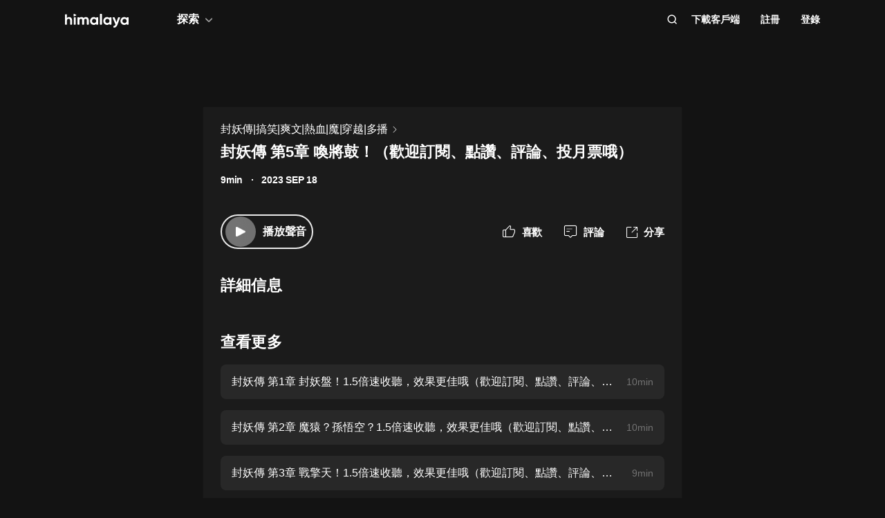

--- FILE ---
content_type: text/html; charset=utf-8
request_url: https://www.himalaya.com/episode/5-209067593
body_size: 21053
content:
<!DOCTYPE html><html lang="zh"><head><meta charSet="utf-8"/><meta content="webkit" name="renderer"/><meta http-equiv="x-dns-prefetch-control" content="on"/><meta http-equiv="X-UA-Compatible" content="IE=Edge,chrome=1"/><link rel="dns-prefetch" href="//s1.himalaya.com"/><link rel="dns-prefetch" href="//cdn.himalaya.com"/><link rel="dns-prefetch" href="//api.himalaya.com"/><link rel="dns-prefetch" href="//apisg.himalaya.com"/><meta name="viewport" content="width=device-width"/><meta name="google-site-verification" content="hGFuuGBh6ZfjR_q1Gsa7qmEvuIbLPpC0otRI7jztoM4"/><script>
  var vh = window.innerHeight * 0.01;
  document.documentElement.style.setProperty('--vh', vh + 'px');
</script><script>!function(){var analytics=window.analytics=window.analytics||[];if(!analytics.initialize)if(analytics.invoked)window.console&&console.error&&console.error("Segment snippet included twice.");else{analytics.invoked=!0;analytics.methods=["trackSubmit","trackClick","trackLink","trackForm","pageview","identify","reset","group","track","ready","alias","debug","page","once","off","on","addSourceMiddleware","addIntegrationMiddleware","setAnonymousId","addDestinationMiddleware"];analytics.factory=function(e){return function(){var t=Array.prototype.slice.call(arguments);t.unshift(e);analytics.push(t);return analytics}};for(var e=0;e<analytics.methods.length;e++){var key=analytics.methods[e];analytics[key]=analytics.factory(key)}
analytics.load=function(key,e){var t=document.createElement("script");t.type="text/javascript";t.async=!0;t.src="https://cdn.segment.com/analytics.js/v1/" + key + "/analytics.min.js";var n=document.getElementsByTagName("script")[0];n.parentNode.insertBefore(t,n);analytics._loadOptions=e};analytics._writeKey="QBvpT8UXPJk5NU20aYUEDunBSMQJlaIe";analytics.SNIPPET_VERSION="4.13.2";
analytics.load("QBvpT8UXPJk5NU20aYUEDunBSMQJlaIe");
}}();</script><script async="" src="https://www.googletagmanager.com/gtag/js?id=UA-119165824-3"></script><script>
  window.dataLayer = window.dataLayer || [];
  function gtag(){dataLayer.push(arguments);}
  gtag('js', new Date());

  gtag('config', 'UA-119165824-3');</script><script>window.fbAsyncInit = function()
{window.FB.init({
  appId: '380898640180831',
  autoLogAppEvents: true,
  xfbml: true,
  version: 'v12.0'
})}</script><script async="" defer="" crossorigin="anonymous" src="https://connect.facebook.net/en_US/sdk.js"></script><script defer="" src="https://res.wx.qq.com/connect/zh_CN/htmledition/js/wxLogin.js"></script><title>封妖傳 第5章 喚將鼓！（歡迎訂閱、點讚、評論、投月票哦） -【有聲書】封妖傳|搞笑|爽文|熱血|魔|穿越|多播 | Himalaya有聲</title><meta property="fb:app_id" content="797171033818211"/><meta property="og:url" content="https://www.himalaya.com/episode/5-209067593"/><meta property="og:title" content="封妖傳 第5章 喚將鼓！（歡迎訂閱、點讚、評論、投月票哦） -【有聲書】封妖傳|搞笑|爽文|熱血|魔|穿越|多播 | Himalaya有聲"/><meta property="og:description" content="封妖傳 第5章 喚將鼓！（歡迎訂閱、點讚、評論、投月票哦） 免費收聽。有聲書封妖傳|搞笑|爽文|熱血|魔|穿越|多播全集免費收聽。"/><meta property="og:image" content="http://imagev2.xmcdn.com/storages/5308-audiofreehighqps/CD/4A/GKwRIJII1hASAAKDRAJZi4yP.jpg!op_type=3&amp;columns=640&amp;rows=640"/><meta property="og:image:width" content="290"/><meta property="og:image:height" content="290"/><meta property="og:type" content="music.song"/><meta name="twitter:title" content="封妖傳 第5章 喚將鼓！（歡迎訂閱、點讚、評論、投月票哦） -【有聲書】封妖傳|搞笑|爽文|熱血|魔|穿越|多播 | Himalaya有聲"/><meta name="twitter:description" content="封妖傳 第5章 喚將鼓！（歡迎訂閱、點讚、評論、投月票哦） 免費收聽。有聲書封妖傳|搞笑|爽文|熱血|魔|穿越|多播全集免費收聽。"/><meta name="twitter:image" content="http://imagev2.xmcdn.com/storages/5308-audiofreehighqps/CD/4A/GKwRIJII1hASAAKDRAJZi4yP.jpg!op_type=3&amp;columns=640&amp;rows=640"/><meta name="description" content="封妖傳 第5章 喚將鼓！（歡迎訂閱、點讚、評論、投月票哦） 免費收聽。有聲書封妖傳|搞笑|爽文|熱血|魔|穿越|多播全集免費收聽。"/><meta name="keywords" content="封妖傳|搞笑|爽文|熱血|魔|穿越|多播,有聲書,有聲小說,聽書,有聲讀物,免費收聽,himalaya,喜馬拉雅國際版"/><link rel="search" type="application/opensearchdescription+xml" href="/openSearch.xml" title="himalaya"/><link rel="canonical" href="https://www.himalaya.com/episode/5-209067593"/><script type="application/ld+json">{"@context":"https://schema.org","@graph":[{"@type":"WebSite","@id":"https://www.himalaya.com/tw#website","url":"https://www.himalaya.com/tw","name":"Himalaya有聲","description":"Himalaya作為優質有聲平台，提供使用者100,000+全球暢銷有聲書、有聲小說、世界名校英文課、業界專家課程等內容，讓你的生活更豐富。","inLanguage":"zh","publisher":{"@id":"https://www.himalaya.com/tw#organization"}},{"@type":"Organization","@id":"https://www.himalaya.com/tw#organization","name":"Himalaya有聲","url":"https://www.himalaya.com/tw","logo":"https://cdn.himalaya.com/5d687b70ccd34c1993e8300d815420e4.png?auth_key=4102416000-1234-0-40b6a1efa69496be639ce4668226e685","sameAs":["https://www.facebook.com/himalayalearning","https://twitter.com/himalaya_app"]}]}</script><meta name="next-head-count" content="34"/><link rel="preload" href="https://s1.himalaya.com/hmly-static/hmly-next-static/2.53.4/yx_public/_next/static/css/0984324805d135196975.css" as="style"/><link rel="stylesheet" href="https://s1.himalaya.com/hmly-static/hmly-next-static/2.53.4/yx_public/_next/static/css/0984324805d135196975.css" data-n-g=""/><link rel="preload" href="https://s1.himalaya.com/hmly-static/hmly-next-static/2.53.4/yx_public/_next/static/css/86e687fd3ffe02dec053.css" as="style"/><link rel="stylesheet" href="https://s1.himalaya.com/hmly-static/hmly-next-static/2.53.4/yx_public/_next/static/css/86e687fd3ffe02dec053.css" data-n-p=""/><link rel="preload" href="https://s1.himalaya.com/hmly-static/hmly-next-static/2.53.4/yx_public/_next/static/css/b4a6a3c35de2313260c7.css" as="style"/><link rel="stylesheet" href="https://s1.himalaya.com/hmly-static/hmly-next-static/2.53.4/yx_public/_next/static/css/b4a6a3c35de2313260c7.css" data-n-p=""/><noscript data-n-css=""></noscript><link rel="preload" href="https://s1.himalaya.com/hmly-static/hmly-next-static/2.53.4/yx_public/_next/static/chunks/main-cc15fd147b7fbea7cfe5.js" as="script"/><link rel="preload" href="https://s1.himalaya.com/hmly-static/hmly-next-static/2.53.4/yx_public/_next/static/chunks/webpack-4baece80eb702b4d69f3.js" as="script"/><link rel="preload" href="https://s1.himalaya.com/hmly-static/hmly-next-static/2.53.4/yx_public/_next/static/chunks/framework.0389e7e7bd92e015fd9c.js" as="script"/><link rel="preload" href="https://s1.himalaya.com/hmly-static/hmly-next-static/2.53.4/yx_public/_next/static/chunks/e82996df.9b450105b82cdf7e2ea2.js" as="script"/><link rel="preload" href="https://s1.himalaya.com/hmly-static/hmly-next-static/2.53.4/yx_public/_next/static/chunks/md5.73ad5b6a33fb5aedbfbf.js" as="script"/><link rel="preload" href="https://s1.himalaya.com/hmly-static/hmly-next-static/2.53.4/yx_public/_next/static/chunks/commons.d8fd0f4e9702fe60611c.js" as="script"/><link rel="preload" href="https://s1.himalaya.com/hmly-static/hmly-next-static/2.53.4/yx_public/_next/static/chunks/pages/_app-030fbc984fb582d9d925.js" as="script"/><link rel="preload" href="https://s1.himalaya.com/hmly-static/hmly-next-static/2.53.4/yx_public/_next/static/chunks/67800420a5138fcf739e8d69e50d1e57f892a4f0.d912e1fe289e3d02c867.js" as="script"/><link rel="preload" href="https://s1.himalaya.com/hmly-static/hmly-next-static/2.53.4/yx_public/_next/static/chunks/9ff72a95d82c32a7a659bb78fb6aab83bfa1f3e5.a0642c2d82d9c82d3d91.js" as="script"/><link rel="preload" href="https://s1.himalaya.com/hmly-static/hmly-next-static/2.53.4/yx_public/_next/static/chunks/eee9b9f5ddb4726bd49f5cecf04658f54f8abf94.b6897a826315ba16f098.js" as="script"/><link rel="preload" href="https://s1.himalaya.com/hmly-static/hmly-next-static/2.53.4/yx_public/_next/static/chunks/eee9b9f5ddb4726bd49f5cecf04658f54f8abf94_CSS.dd32408e2471bd10af40.js" as="script"/><link rel="preload" href="https://s1.himalaya.com/hmly-static/hmly-next-static/2.53.4/yx_public/_next/static/chunks/pages/episode/%5BepisodeName%5D-be2758766ebbf99a18f5.js" as="script"/></head><body><div id="__next"><script>
!(function(c,b,d,a){c[a]||(c[a]={});c[a].config={pid:"d26nqmnh5l@62d3d3a1af9336f",appType:"web",imgUrl:"https://retcode-us-west-1.arms.aliyuncs.com/r.png?",
sendResource:true,enableLinkTrace:true,behavior:true,useFmp:true,environment:'prod',release:"2.53.4",urlHelper: function name(page) {
const pageName = window.location.pathname;const reg = /\/([a-z\-_]+)/g;const matchArray = reg.exec(pageName);return matchArray[0] ? matchArray[0] +  '/**' : page;
},};with(b)with(body)with(insertBefore(createElement("script"),firstChild))setAttribute("crossorigin","",src=d)
})(window,document,"https://retcode.alicdn.com/retcode/bl.js","__bl");</script><div class="header-box"><div class="View_anchor__3grsi"></div><div class="View_headerContainer__2NSNb View_notTransparent__1Olon"><header class="View_header__3cC2o"><div class="View_logoContainer__2J2mr"><a class="View_href__1JI3o" aria-label="visit himalaya" title="himalaya" href="/tw"><div class="cat-iconsvg View_logo__2ykDD"><svg width="92" height="20" viewBox="0 0 92 20" fill="none" xmlns="http://www.w3.org/2000/svg"><path fill-rule="evenodd" clip-rule="evenodd" d="M52.7255 0H51.2202C50.8534 0 50.556 0.291062 50.556 0.650017V15.0441C50.556 15.4032 50.8534 15.6942 51.2202 15.6942H52.7255C53.0922 15.6942 53.3896 15.4032 53.3896 15.0441V0.650017C53.3896 0.291062 53.0922 0 52.7255 0ZM10.2575 9.09392V15.0441C10.2575 15.4031 9.96014 15.6942 9.59332 15.6942H8.08815C7.72133 15.6942 7.42396 15.4031 7.42396 15.0441V9.43802C7.42396 7.97619 6.52365 7.2237 5.24938 7.2237C3.86568 7.2237 2.83355 8.01933 2.83355 9.88954V15.0441C2.83355 15.4031 2.53618 15.6942 2.16936 15.6942H0.664191C0.297373 15.6942 0 15.4031 0 15.0441V1.29504C0 0.936011 0.297373 0.644949 0.664191 0.644949H2.16936C2.53618 0.644949 2.83355 0.936011 2.83355 1.29504V6.14864C3.49252 5.18116 4.63449 4.64367 6.10642 4.64367C8.4345 4.64367 10.2575 6.23461 10.2575 9.09392ZM13.3362 4.945H14.8415C15.2083 4.945 15.5056 5.23607 15.5056 5.5951V15.0442C15.5056 15.4031 15.2083 15.6942 14.8415 15.6942H13.3362C12.9694 15.6942 12.6721 15.4031 12.6721 15.0442V5.5951C12.6721 5.23607 12.9694 4.945 13.3362 4.945ZM34.3944 15.0441V9.07278C34.3944 6.38525 32.7474 4.64367 30.2434 4.64367C28.7494 4.64367 27.6515 5.2243 26.9705 6.19186C26.3556 5.20269 25.3451 4.64367 23.9834 4.64367C22.5777 4.64367 21.545 5.18116 20.9301 6.08436V5.59512C20.9301 5.23601 20.6329 4.94503 20.266 4.94503H18.7608C18.394 4.94503 18.0966 5.23601 18.0966 5.59512V15.0441C18.0966 15.4031 18.394 15.6942 18.7608 15.6942H20.266C20.6329 15.6942 20.9301 15.4031 20.9301 15.0441V9.65302C20.9301 8.04047 21.7868 7.2237 22.9949 7.2237C24.181 7.2237 24.84 7.99772 24.84 9.26616V15.0441C24.84 15.4031 25.1374 15.6942 25.5042 15.6942H27.0089C27.3758 15.6942 27.6731 15.4031 27.6731 15.0441V9.65302C27.6731 8.04047 28.464 7.2237 29.7162 7.2237C30.9023 7.2237 31.5609 7.99772 31.5609 9.26616V15.0441C31.5609 15.4031 31.8583 15.6942 32.2251 15.6942H33.7303C34.0971 15.6942 34.3944 15.4031 34.3944 15.0441ZM45.1549 10.3196C45.1549 8.51365 43.8589 7.28796 42.1017 7.28796C40.3664 7.28796 39.0704 8.51365 39.0704 10.3196C39.0704 12.1255 40.3664 13.3508 42.1017 13.3508C43.8589 13.3508 45.1549 12.1255 45.1549 10.3196ZM47.9884 5.5951V15.0442C47.9884 15.4031 47.691 15.6942 47.3242 15.6942H45.8191C45.4522 15.6942 45.1549 15.4031 45.1549 15.0442V14.4257C44.364 15.3933 43.1779 15.9951 41.5746 15.9951C38.6532 15.9951 36.2369 13.523 36.2369 10.3196C36.2369 7.11618 38.6532 4.64365 41.5746 4.64365C43.1779 4.64365 44.364 5.24597 45.1549 6.21345V5.5951C45.1549 5.23607 45.4522 4.945 45.8191 4.945H47.3242C47.691 4.945 47.9884 5.23607 47.9884 5.5951ZM64.3273 10.3196C64.3273 8.51365 63.0314 7.28796 61.2741 7.28796C59.5389 7.28796 58.2429 8.51365 58.2429 10.3196C58.2429 12.1255 59.5389 13.3508 61.2741 13.3508C63.0314 13.3508 64.3273 12.1255 64.3273 10.3196ZM67.1609 5.5951V15.0442C67.1609 15.4031 66.8635 15.6942 66.4967 15.6942H64.9915C64.6247 15.6942 64.3273 15.4031 64.3273 15.0442V14.4257C63.5364 15.3933 62.3503 15.9951 60.747 15.9951C57.8257 15.9951 55.4094 13.523 55.4094 10.3196C55.4094 7.11618 57.8257 4.64365 60.747 4.64365C62.3503 4.64365 63.5364 5.24597 64.3273 6.21345V5.5951C64.3273 5.23607 64.6247 4.945 64.9915 4.945H66.4967C66.8635 4.945 67.1609 5.23607 67.1609 5.5951ZM79.5959 5.81748C79.7536 5.39346 79.4327 4.945 78.9718 4.945H77.3692C77.0827 4.945 76.8285 5.12487 76.7386 5.3911L74.4508 12.1683L71.7599 5.36054C71.6609 5.1101 71.4148 4.945 71.1404 4.945H69.5009C69.0253 4.945 68.7039 5.41994 68.8894 5.84868L73.0014 15.3502C72.5473 16.5911 71.8976 17.2417 70.7293 17.3844C70.3881 17.4261 70.1237 17.6948 70.1237 18.0313V19.3464C70.1237 19.7154 70.4395 20.0147 70.8162 19.9994C73.2261 19.9013 74.8776 18.5266 75.9227 15.6942L79.5959 5.81748ZM89.1665 10.3196C89.1665 8.51365 87.8705 7.28796 86.1132 7.28796C84.378 7.28796 83.0821 8.51365 83.0821 10.3196C83.0821 12.1255 84.378 13.3508 86.1132 13.3508C87.8705 13.3508 89.1665 12.1255 89.1665 10.3196ZM92 5.5951V15.0442C92 15.4031 91.7026 15.6942 91.3358 15.6942H89.8306C89.4638 15.6942 89.1665 15.4031 89.1665 15.0442V14.4257C88.3756 15.3933 87.1895 15.9951 85.5862 15.9951C82.6648 15.9951 80.2485 13.523 80.2485 10.3196C80.2485 7.11618 82.6648 4.64365 85.5862 4.64365C87.1895 4.64365 88.3756 5.24597 89.1665 6.21345V5.5951C89.1665 5.23607 89.4638 4.945 89.8306 4.945H91.3358C91.7026 4.945 92 5.23607 92 5.5951ZM12.4066 3.15632V0.629178C12.4066 0.167046 12.9035 -0.133602 13.3259 0.0730641L15.9078 1.33664C16.376 1.56578 16.376 2.21972 15.9078 2.44879L13.3259 3.71244C12.9035 3.9191 12.4066 3.61853 12.4066 3.15632Z" fill="white"></path></svg></div></a></div><div class="View_nav__5_OUS"><div class="View_navItem__1EWzp View_explore__Cvrcw"><div class="explore_explore__3NRiO"><p class="explore_text__1S1ar">探索</p><div class="explore_explorePopUp__1vI-r explore_fadeOut__2muHW"><div class="hmly-flex-c hmly-w100"><div class="cat-loading cat-loading-circle" style="width:30px;height:30px;border-color:#fff;border-width:2px;border-bottom-color:transparent"></div></div></div></div></div><div class="View_navRight__2l12d"><i class="cat-icon cat-icon-search View_searchIcon__3rXVY"></i><a class="View_navItem__1EWzp View_cursor__27upX" href="/download">下載客戶端</a><div class="View_navItem__1EWzp View_avatar__8KZ-M"><div class="View_hmlyAvatar__3HDxw"><ul class="View_user__3l3AB"><li class="View_item__ne91Q View_register__3k0XF"><a class="View_link1__1PTwL">註冊</a></li><li class="View_item__ne91Q"><a class="View_link1__1PTwL" href="/login">登錄</a></li></ul></div></div></div></div></header></div></div><div class="hmly-dark View_mainPC__3m6XW"><div class="View_episodes__wYdAT"><div class="View_container__Dr0zH"><a class="View_albumLinkW__1l4m5" href="/courses/4164237"><span class="View_albumLink__2qFk8">封妖傳|搞笑|爽文|熱血|魔|穿越|多播</span><i class="cat-icon cat-icon-right View_right__m9Kfs"></i></a><p class="View_episodeLink__2e0tG">封妖傳 第5章 喚將鼓！（歡迎訂閱、點讚、評論、投月票哦）</p><div class="View_time__mOOOe"><span>9min</span><span class="View_createTime__KbaQu">2023 SEP 18</span></div><div class="View_controlBox__3bxP9"><div class="View_ctrlL__3MEAH"><button class="player-btn_playBtn__1cHt7 View_playBtn__3H0Ze"><div class="player-btn_iconWrapper__D7KcS"><span class="player-btn_iconPlay__2J14D"></span></div></button><span class="View_playEpisode__29ant">播放聲音</span></div><div class="View_ctrlR__2V5eR"><div class="View_ctrlItem__3uy6r"><i class="cat-icon cat-icon-like View_itemIcon__1tWpr"></i><span class="View_itemText__3ncWn">喜歡</span></div><div class="View_ctrlItem__3uy6r"><i class="cat-icon cat-icon-comment View_itemIcon__1tWpr"></i><span class="View_itemText__3ncWn">評論</span></div><div class="View_ctrlItem__3uy6r"><i class="cat-icon cat-icon-share View_itemIcon__1tWpr View_shareIcon__dGHPW"></i><span class="View_itemText__3ncWn">分享</span></div></div></div><h4 class="View_dTitle__3sw0L">詳細信息</h4><div class="View_dContent__1McuZ"></div><div><h4 class="View_seeMore__2jt2U">查看更多</h4><div><a class="View_item__3jtJY" href="/episode/1-1-5-209067589"><p class="View_title__3hIcn" title="封妖傳 第1章 封妖盤！1.5倍速收聽，效果更佳哦（歡迎訂閱、點讚、評論、投月票哦）">封妖傳 第1章 封妖盤！1.5倍速收聽，效果更佳哦（歡迎訂閱、點讚、評論、投月票哦）</p><span class="View_duration__3dr8Y">10min</span></a><a class="View_item__3jtJY" href="/episode/2-1-5-209067590"><p class="View_title__3hIcn" title="封妖傳 第2章 魔猿？孫悟空？1.5倍速收聽，效果更佳哦（歡迎訂閱、點讚、投月票哦）">封妖傳 第2章 魔猿？孫悟空？1.5倍速收聽，效果更佳哦（歡迎訂閱、點讚、投月票哦）</p><span class="View_duration__3dr8Y">10min</span></a><a class="View_item__3jtJY" href="/episode/3-1-5-209067591"><p class="View_title__3hIcn" title="封妖傳 第3章 戰擎天！1.5倍速收聽，效果更佳哦（歡迎訂閱、點讚、評論、投月票哦）">封妖傳 第3章 戰擎天！1.5倍速收聽，效果更佳哦（歡迎訂閱、點讚、評論、投月票哦）</p><span class="View_duration__3dr8Y">9min</span></a><a class="View_item__3jtJY" href="/episode/4-209067592"><p class="View_title__3hIcn" title="封妖傳 第4章 黑影再現（歡迎訂閱、點讚、評論、投月票哦）">封妖傳 第4章 黑影再現（歡迎訂閱、點讚、評論、投月票哦）</p><span class="View_duration__3dr8Y">9min</span></a><a class="View_item__3jtJY" href="/episode/5-209067593"><p class="View_title__3hIcn" title="封妖傳 第5章 喚將鼓！（歡迎訂閱、點讚、評論、投月票哦）">封妖傳 第5章 喚將鼓！（歡迎訂閱、點讚、評論、投月票哦）</p><span class="View_duration__3dr8Y">9min</span></a><a class="View_item__3jtJY" href="/episode/6-209067594"><p class="View_title__3hIcn" title="封妖傳 第6章 頂級玄玉！（歡迎訂閱、點讚、評論、投月票哦）">封妖傳 第6章 頂級玄玉！（歡迎訂閱、點讚、評論、投月票哦）</p><span class="View_duration__3dr8Y">9min</span></a><a class="View_item__3jtJY" href="/episode/7-209067595"><p class="View_title__3hIcn" title="封妖傳 第7章 落天的身世！（歡迎訂閱、點讚、評論、投月票哦）">封妖傳 第7章 落天的身世！（歡迎訂閱、點讚、評論、投月票哦）</p><span class="View_duration__3dr8Y">9min</span></a><a class="View_item__3jtJY" href="/episode/8-209067597"><p class="View_title__3hIcn" title="封妖傳 第8章 攝魂戒！（歡迎訂閱、點讚、評論、投月票哦）">封妖傳 第8章 攝魂戒！（歡迎訂閱、點讚、評論、投月票哦）</p><span class="View_duration__3dr8Y">9min</span></a></div></div></div></div></div><footer class="View_hmlyFooter__3S-el"><div class="View_container__2xRsY"><div class="View_top__3i320"><div class="View_left__2qZKf"><a class="View_logo__2CNVC" aria-label="visit himalaya" href="/"><div class="cat-iconsvg View_logo__2CNVC"><svg width="92" height="20" viewBox="0 0 92 20" fill="none" xmlns="http://www.w3.org/2000/svg"><path fill-rule="evenodd" clip-rule="evenodd" d="M52.7255 0H51.2202C50.8534 0 50.556 0.291062 50.556 0.650017V15.0441C50.556 15.4032 50.8534 15.6942 51.2202 15.6942H52.7255C53.0922 15.6942 53.3896 15.4032 53.3896 15.0441V0.650017C53.3896 0.291062 53.0922 0 52.7255 0ZM10.2575 9.09392V15.0441C10.2575 15.4031 9.96014 15.6942 9.59332 15.6942H8.08815C7.72133 15.6942 7.42396 15.4031 7.42396 15.0441V9.43802C7.42396 7.97619 6.52365 7.2237 5.24938 7.2237C3.86568 7.2237 2.83355 8.01933 2.83355 9.88954V15.0441C2.83355 15.4031 2.53618 15.6942 2.16936 15.6942H0.664191C0.297373 15.6942 0 15.4031 0 15.0441V1.29504C0 0.936011 0.297373 0.644949 0.664191 0.644949H2.16936C2.53618 0.644949 2.83355 0.936011 2.83355 1.29504V6.14864C3.49252 5.18116 4.63449 4.64367 6.10642 4.64367C8.4345 4.64367 10.2575 6.23461 10.2575 9.09392ZM13.3362 4.945H14.8415C15.2083 4.945 15.5056 5.23607 15.5056 5.5951V15.0442C15.5056 15.4031 15.2083 15.6942 14.8415 15.6942H13.3362C12.9694 15.6942 12.6721 15.4031 12.6721 15.0442V5.5951C12.6721 5.23607 12.9694 4.945 13.3362 4.945ZM34.3944 15.0441V9.07278C34.3944 6.38525 32.7474 4.64367 30.2434 4.64367C28.7494 4.64367 27.6515 5.2243 26.9705 6.19186C26.3556 5.20269 25.3451 4.64367 23.9834 4.64367C22.5777 4.64367 21.545 5.18116 20.9301 6.08436V5.59512C20.9301 5.23601 20.6329 4.94503 20.266 4.94503H18.7608C18.394 4.94503 18.0966 5.23601 18.0966 5.59512V15.0441C18.0966 15.4031 18.394 15.6942 18.7608 15.6942H20.266C20.6329 15.6942 20.9301 15.4031 20.9301 15.0441V9.65302C20.9301 8.04047 21.7868 7.2237 22.9949 7.2237C24.181 7.2237 24.84 7.99772 24.84 9.26616V15.0441C24.84 15.4031 25.1374 15.6942 25.5042 15.6942H27.0089C27.3758 15.6942 27.6731 15.4031 27.6731 15.0441V9.65302C27.6731 8.04047 28.464 7.2237 29.7162 7.2237C30.9023 7.2237 31.5609 7.99772 31.5609 9.26616V15.0441C31.5609 15.4031 31.8583 15.6942 32.2251 15.6942H33.7303C34.0971 15.6942 34.3944 15.4031 34.3944 15.0441ZM45.1549 10.3196C45.1549 8.51365 43.8589 7.28796 42.1017 7.28796C40.3664 7.28796 39.0704 8.51365 39.0704 10.3196C39.0704 12.1255 40.3664 13.3508 42.1017 13.3508C43.8589 13.3508 45.1549 12.1255 45.1549 10.3196ZM47.9884 5.5951V15.0442C47.9884 15.4031 47.691 15.6942 47.3242 15.6942H45.8191C45.4522 15.6942 45.1549 15.4031 45.1549 15.0442V14.4257C44.364 15.3933 43.1779 15.9951 41.5746 15.9951C38.6532 15.9951 36.2369 13.523 36.2369 10.3196C36.2369 7.11618 38.6532 4.64365 41.5746 4.64365C43.1779 4.64365 44.364 5.24597 45.1549 6.21345V5.5951C45.1549 5.23607 45.4522 4.945 45.8191 4.945H47.3242C47.691 4.945 47.9884 5.23607 47.9884 5.5951ZM64.3273 10.3196C64.3273 8.51365 63.0314 7.28796 61.2741 7.28796C59.5389 7.28796 58.2429 8.51365 58.2429 10.3196C58.2429 12.1255 59.5389 13.3508 61.2741 13.3508C63.0314 13.3508 64.3273 12.1255 64.3273 10.3196ZM67.1609 5.5951V15.0442C67.1609 15.4031 66.8635 15.6942 66.4967 15.6942H64.9915C64.6247 15.6942 64.3273 15.4031 64.3273 15.0442V14.4257C63.5364 15.3933 62.3503 15.9951 60.747 15.9951C57.8257 15.9951 55.4094 13.523 55.4094 10.3196C55.4094 7.11618 57.8257 4.64365 60.747 4.64365C62.3503 4.64365 63.5364 5.24597 64.3273 6.21345V5.5951C64.3273 5.23607 64.6247 4.945 64.9915 4.945H66.4967C66.8635 4.945 67.1609 5.23607 67.1609 5.5951ZM79.5959 5.81748C79.7536 5.39346 79.4327 4.945 78.9718 4.945H77.3692C77.0827 4.945 76.8285 5.12487 76.7386 5.3911L74.4508 12.1683L71.7599 5.36054C71.6609 5.1101 71.4148 4.945 71.1404 4.945H69.5009C69.0253 4.945 68.7039 5.41994 68.8894 5.84868L73.0014 15.3502C72.5473 16.5911 71.8976 17.2417 70.7293 17.3844C70.3881 17.4261 70.1237 17.6948 70.1237 18.0313V19.3464C70.1237 19.7154 70.4395 20.0147 70.8162 19.9994C73.2261 19.9013 74.8776 18.5266 75.9227 15.6942L79.5959 5.81748ZM89.1665 10.3196C89.1665 8.51365 87.8705 7.28796 86.1132 7.28796C84.378 7.28796 83.0821 8.51365 83.0821 10.3196C83.0821 12.1255 84.378 13.3508 86.1132 13.3508C87.8705 13.3508 89.1665 12.1255 89.1665 10.3196ZM92 5.5951V15.0442C92 15.4031 91.7026 15.6942 91.3358 15.6942H89.8306C89.4638 15.6942 89.1665 15.4031 89.1665 15.0442V14.4257C88.3756 15.3933 87.1895 15.9951 85.5862 15.9951C82.6648 15.9951 80.2485 13.523 80.2485 10.3196C80.2485 7.11618 82.6648 4.64365 85.5862 4.64365C87.1895 4.64365 88.3756 5.24597 89.1665 6.21345V5.5951C89.1665 5.23607 89.4638 4.945 89.8306 4.945H91.3358C91.7026 4.945 92 5.23607 92 5.5951ZM12.4066 3.15632V0.629178C12.4066 0.167046 12.9035 -0.133602 13.3259 0.0730641L15.9078 1.33664C16.376 1.56578 16.376 2.21972 15.9078 2.44879L13.3259 3.71244C12.9035 3.9191 12.4066 3.61853 12.4066 3.15632Z" fill="white"></path></svg></div></a><div class="View_langContainer__v6Vjh"><div class="lang_countrySelect__1aRqP"><div><div class="country-drop_selectInfo__2b37v">選擇您的地區</div><div class="country-drop_countryName__2VIUv">United States</div></div></div></div><a class="social_link__2_frQ" href="https://www.facebook.com/himalayalearning" target="_blank" rel="noreferrer"><div class="cat-lazy cat-lazy-img social_logo__36dCD"><div class="cat-lazy-img-container pdr_1"><div class="cat-lazy-img-box" style="background-color:#282828"><img src="[data-uri]" alt="facebook" class="rectangle"/></div></div></div></a><a class="social_link__2_frQ" href="https://twitter.com/himalaya_app" target="_blank" rel="noreferrer"><div class="cat-lazy cat-lazy-img social_logo__36dCD"><div class="cat-lazy-img-container pdr_1"><div class="cat-lazy-img-box" style="background-color:#282828"><img src="[data-uri]" alt="twitter" class="rectangle"/></div></div></div></a></div><div><div class="website_webSiteLink__1DcFC"><div class="website_company__1bCoW"><span class="website_companyTitle__2lvjE">公司信息</span><div class="website_link___GLT6"><a href="/about">關於我們</a></div><div class="website_link___GLT6"></div><div class="website_link___GLT6"></div><div class="website_link___GLT6"><a class="contact-us" href="mailto:support@himalaya.com" title="聯繫我們" target="_blank" rel="noreferrer">聯繫我們</a></div></div><div class="website_communities__El4n9"><span class="website_communitiesTitle__1EHqm">社區</span><div class="website_link___GLT6"><a href="https://medium.com/@himalaya" target="_blank" rel="noreferrer">媒體</a></div><div class="website_link___GLT6"><a target="_blank" rel="noreferrer" href="/redeem">兌換權益</a></div></div></div><div class="download_downloadApp__WGIYY" id="download"><p class="download_title__1ZYqe">下載客戶端</p><div class="download-icon"><div class="download_androidBox__22txT"><a class="View_android__316IO" target="_blank" href=""><div class="cat-lazy cat-lazy-img fit"><div class="cat-lazy-img-container" style="padding-bottom:32.59%"><div class="cat-lazy-img-box" style="background-color:#282828"><img src="[data-uri]" alt="google play" class="rectangle"/></div></div></div></a></div><div class="download_appleBox__2H322"><a class="View_apple__3XEyu" target="_blank" href=""><div class="cat-lazy cat-lazy-img fit"><div class="cat-lazy-img-container" style="padding-bottom:32.59%"><div class="cat-lazy-img-box" style="background-color:#282828"><img src="[data-uri]" alt="app store" class="rectangle"/></div></div></div></a></div></div></div></div></div><div class="View_bottom__31bxO"><p>© 2026 Himalaya Media, Inc. 保留所有權利。</p><div><a class="basic_link__234b8" href="/privacy">隱私政策</a><a class="basic_link__234b8" href="/term">使用條款</a><a class="basic_link__234b8" href="/faq">常見問題回答</a></div></div></div></footer></div><script id="__NEXT_DATA__" type="application/json">{"props":{"pageProps":{"episodeInfo":{"userSource":2,"downloadSize":2354304,"downloadUrl":"https://cdn.himalaya.com/5bad18d658144430851c4c3381522f7f.m4a?auth_key=4102416000-1234-0-88d9e747a78633851976e278ea327670","playUrl32":"https://cdn.himalaya.com/5bad18d658144430851c4c3381522f7f.m4a?auth_key=4102416000-1234-0-88d9e747a78633851976e278ea327670","isAuthorized":true,"activityId":0,"coverSmall":"http://imagev2.xmcdn.com/storages/5308-audiofreehighqps/CD/4A/GKwRIJII1hASAAKDRAJZi4yP.jpg!op_type=3\u0026columns=640\u0026rows=640","processState":2,"playUrl64":"https://cdn.himalaya.com/5bad18d658144430851c4c3381522f7f.m4a?auth_key=4102416000-1234-0-88d9e747a78633851976e278ea327670","playPathHq":"","playtimes":0,"albumId":4164237,"status":1,"categoryId":169,"coverLarge":"http://imagev2.xmcdn.com/storages/5308-audiofreehighqps/CD/4A/GKwRIJII1hASAAKDRAJZi4yP.jpg!op_type=3\u0026columns=640\u0026rows=640","isPaid":false,"title":"封妖傳 第5章 喚將鼓！（歡迎訂閱、點讚、評論、投月票哦）","createdAt":1695017731000,"downloadAacSize":1822634,"id":209067593,"trackId":209067593,"uid":6342399,"coverMiddle":"http://imagev2.xmcdn.com/storages/5308-audiofreehighqps/CD/4A/GKwRIJII1hASAAKDRAJZi4yP.jpg!op_type=3\u0026columns=640\u0026rows=640","isPublic":true,"isDeleted":false,"duration":588,"downloadAacUrl":"https://cdn.himalaya.com/5bad18d658144430851c4c3381522f7f.m4a?auth_key=4102416000-1234-0-88d9e747a78633851976e278ea327670","isFree":true,"playPathAacv164":"https://cdn.himalaya.com/5bad18d658144430851c4c3381522f7f.m4a?auth_key=4102416000-1234-0-88d9e747a78633851976e278ea327670","playPathAacv224":"https://cdn.himalaya.com/5bad18d658144430851c4c3381522f7f.m4a?auth_key=4102416000-1234-0-88d9e747a78633851976e278ea327670","thumbUpCounts":0,"visibleType":0,"comments":0,"shares":0,"likes":0,"explicit":0,"secondCategory":{"id":169,"title":"小說","seoTitle":"Fiction"},"albumTitle":"封妖傳|搞笑|爽文|熱血|魔|穿越|多播","albumProduct":{"albumId":10115180000,"retailSaleModes":[{"saleModeType":3,"price":400,"originalPrice":0,"continuousSubscribePrice":400,"continuousSubscribeCurrencyTypeName":"TWD","currencyCode":"TWD","currencySymbol":"NT$","vipItemId":10115080000,"discountDtos":[{"desc":"7天免費試用","discountType":1,"price":0,"discountPeriod":{"periodUnit":0,"numberOfPeriods":7},"isDefault":true,"promotionCode":"cn7","promotionOutCodeNo":"47494426"},{"desc":"7天免費試用","discountType":2,"price":30,"discountPeriod":{"periodUnit":0,"numberOfPeriods":1},"isDefault":true,"promotionCode":"disct30","promotionOutCodeNo":"63822344","discountRate":"0.3"},{"desc":"7天免費試用","discountType":2,"price":30,"discountPeriod":{"periodUnit":0,"numberOfPeriods":1},"isDefault":true,"promotionCode":"summers","promotionOutCodeNo":"29396561","discountRate":"0.143"}],"itemId":"1011509780000","purchaseDescription":"立即開通會員","promotionDescription":"7天免費試用","priorityId":5,"productType":47,"permissionPeriod":{"periodUnit":3,"numberOfPeriods":1},"newCurrencySymbol":"NT$"},{"saleModeType":3,"price":1830,"originalPrice":0,"continuousSubscribePrice":1830,"continuousSubscribeCurrencyTypeName":"TWD","currencyCode":"TWD","currencySymbol":"NT$","vipItemId":10115180000,"discountDtos":[{"desc":"7天免費試用","discountType":1,"price":0,"discountPeriod":{"periodUnit":0,"numberOfPeriods":7},"isDefault":true,"promotionCode":"cnannual7","promotionOutCodeNo":"17497010"}],"itemId":"1011519780000","perMonthPrice":152.5,"purchaseDescription":"立即開通會員","promotionDescription":"7天免費試用","priorityId":6,"productType":47,"permissionPeriod":{"periodUnit":4,"numberOfPeriods":1},"newCurrencySymbol":"NT$"}],"status":0,"permissionPeriodMonth":12,"permissionPeriodMonthDesc":"One Year's Member","isIapAlbum":false,"itemId":"1011519780000","productTypes":[47,42,43,44,41,48,46,45],"vipItemIds":[10010281000,10020281000,10105050000,10105051000,10105060000,10105061000,10105070000,10105071000,10105080000,10105081000,10105150000,10105151000,10105160000,10105161000,10105170000,10105171000,10105180000,10105181000,10110051000,10110150000,10110151000,10110160000,10110170000,10110171000,10115061000,10115080000,10115081000,10115161000,10115180000,10115181000,10120080000,10120151000,10120180000,10125061000,10125081000,10125161000,10125181000,10130080000,10130161000,10130180000,10135081000,10135181000,10140080000,10140180000,10145081000,10145181000,10146180000,10146181000,10150080000,10150081000,10150180000,10155181000,10156180000,10160081000,10160180000,10160181000,10170081000,10170180000,10170181000,10180081000,10180180000,10180181000,10190081000,10190180000,10190181000,10200081000,10200180000,10200181000,10210081000,10210180000,10210181000,10220081000,10220180000,10220181000,10230081000,10230180000,10230181000,10240081000,10240180000,10240181000,10250081000,10250180000,10250181000,10260081000,10260181000,10270181000,10280181000,10290181000,10300181000,10310181000,10320181000,10330181000,10340181000,10350181000,10360181000,10370181000,10380181000,10390181000,10400181000,10410181000,10420181000,10430181000,10440181000,10450181000,10460181000,10470181000,10480181000,10490181000,10500181000,20010080000,20010081000,20010281000,20020080000,20020081000,20030080000,20030081000,20040080000,20040081000,20150181000,20160180000,20160181000,20170180000,20170181000,20180180000,20180181000,20190180000,20190181000,20200180000,20200181000,20210180000,20210181000,20220180000,20220181000,20230180000,20230181000,20240180000,20240181000,20250180000,20250181000,20260180000,20260181000,20270180000,20270181000,20280181000,20290181000,20300181000,20310181000,20320181000,20330181000],"vipCoverUrl":"https://cdn.himalaya.com/aec00d1e0d59499f905234abd5c7add9.jpg?auth_key=4102416000-1234-0-259eab8d9b3043dba0de31cdd0f4e83e","vipTitle":"Himalaya VIP","vipAuthor":"Himalaya VIP"},"albumTagList":[{"id":20,"title":"Audio Book","template":3,"sort":0},{"id":28,"title":"Ximalaya Show","template":3,"sort":0},{"id":29,"title":"Album To Course","template":3,"sort":0},{"id":1240,"title":"小說","template":4,"sort":1}]},"episodeList":[{"userSource":2,"downloadSize":2442806,"downloadUrl":"https://cdn.himalaya.com/dc37ce2bb168442bbcc1b7129dbf837a.m4a?auth_key=4102416000-1234-0-1d357e78520aeaec8ef19c7e8011e099","playUrl32":"https://cdn.himalaya.com/dc37ce2bb168442bbcc1b7129dbf837a.m4a?auth_key=4102416000-1234-0-1d357e78520aeaec8ef19c7e8011e099","isAuthorized":true,"activityId":0,"coverSmall":"http://imagev2.xmcdn.com/storages/5308-audiofreehighqps/CD/4A/GKwRIJII1hASAAKDRAJZi4yP.jpg!op_type=3\u0026columns=640\u0026rows=640","processState":2,"playUrl64":"https://cdn.himalaya.com/dc37ce2bb168442bbcc1b7129dbf837a.m4a?auth_key=4102416000-1234-0-1d357e78520aeaec8ef19c7e8011e099","playPathHq":"","albumId":4164237,"status":1,"categoryId":169,"coverLarge":"http://imagev2.xmcdn.com/storages/5308-audiofreehighqps/CD/4A/GKwRIJII1hASAAKDRAJZi4yP.jpg!op_type=3\u0026columns=640\u0026rows=640","isPaid":false,"title":"封妖傳 第1章 封妖盤！1.5倍速收聽，效果更佳哦（歡迎訂閱、點讚、評論、投月票哦）","createdAt":1695017722000,"downloadAacSize":1890869,"id":209067589,"trackId":209067589,"uid":6342399,"coverMiddle":"http://imagev2.xmcdn.com/storages/5308-audiofreehighqps/CD/4A/GKwRIJII1hASAAKDRAJZi4yP.jpg!op_type=3\u0026columns=640\u0026rows=640","isPublic":true,"isDeleted":false,"duration":610,"downloadAacUrl":"https://cdn.himalaya.com/dc37ce2bb168442bbcc1b7129dbf837a.m4a?auth_key=4102416000-1234-0-1d357e78520aeaec8ef19c7e8011e099","isFree":true,"playPathAacv164":"https://cdn.himalaya.com/dc37ce2bb168442bbcc1b7129dbf837a.m4a?auth_key=4102416000-1234-0-1d357e78520aeaec8ef19c7e8011e099","playPathAacv224":"https://cdn.himalaya.com/dc37ce2bb168442bbcc1b7129dbf837a.m4a?auth_key=4102416000-1234-0-1d357e78520aeaec8ef19c7e8011e099","visibleType":0,"explicit":0,"secondCategory":{"id":169,"title":"小說","seoTitle":"Fiction"},"albumTagList":[{"id":20,"title":"Audio Book","template":3,"sort":0},{"id":28,"title":"Ximalaya Show","template":3,"sort":0},{"id":29,"title":"Album To Course","template":3,"sort":0},{"id":1240,"title":"小說","template":4,"sort":1}]},{"userSource":2,"downloadSize":2510098,"downloadUrl":"https://cdn.himalaya.com/479f75f2d1054828bfbd08f784b271d2.m4a?auth_key=4102416000-1234-0-f6c1a461e9de3d8dbf3182f559a5890f","playUrl32":"https://cdn.himalaya.com/479f75f2d1054828bfbd08f784b271d2.m4a?auth_key=4102416000-1234-0-f6c1a461e9de3d8dbf3182f559a5890f","isAuthorized":true,"activityId":0,"coverSmall":"http://imagev2.xmcdn.com/storages/5308-audiofreehighqps/CD/4A/GKwRIJII1hASAAKDRAJZi4yP.jpg!op_type=3\u0026columns=640\u0026rows=640","processState":2,"playUrl64":"https://cdn.himalaya.com/479f75f2d1054828bfbd08f784b271d2.m4a?auth_key=4102416000-1234-0-f6c1a461e9de3d8dbf3182f559a5890f","playPathHq":"","albumId":4164237,"status":1,"categoryId":169,"coverLarge":"http://imagev2.xmcdn.com/storages/5308-audiofreehighqps/CD/4A/GKwRIJII1hASAAKDRAJZi4yP.jpg!op_type=3\u0026columns=640\u0026rows=640","isPaid":false,"title":"封妖傳 第2章 魔猿？孫悟空？1.5倍速收聽，效果更佳哦（歡迎訂閱、點讚、投月票哦）","createdAt":1695017724000,"downloadAacSize":1943042,"id":209067590,"trackId":209067590,"uid":6342399,"coverMiddle":"http://imagev2.xmcdn.com/storages/5308-audiofreehighqps/CD/4A/GKwRIJII1hASAAKDRAJZi4yP.jpg!op_type=3\u0026columns=640\u0026rows=640","isPublic":true,"isDeleted":false,"duration":627,"downloadAacUrl":"https://cdn.himalaya.com/479f75f2d1054828bfbd08f784b271d2.m4a?auth_key=4102416000-1234-0-f6c1a461e9de3d8dbf3182f559a5890f","isFree":true,"playPathAacv164":"https://cdn.himalaya.com/479f75f2d1054828bfbd08f784b271d2.m4a?auth_key=4102416000-1234-0-f6c1a461e9de3d8dbf3182f559a5890f","playPathAacv224":"https://cdn.himalaya.com/479f75f2d1054828bfbd08f784b271d2.m4a?auth_key=4102416000-1234-0-f6c1a461e9de3d8dbf3182f559a5890f","visibleType":0,"explicit":0,"secondCategory":{"id":169,"title":"小說","seoTitle":"Fiction"},"albumTagList":[{"id":20,"title":"Audio Book","template":3,"sort":0},{"id":28,"title":"Ximalaya Show","template":3,"sort":0},{"id":29,"title":"Album To Course","template":3,"sort":0},{"id":1240,"title":"小說","template":4,"sort":1}]},{"userSource":2,"downloadSize":2288580,"downloadUrl":"https://cdn.himalaya.com/603596f8ae4c4cd59eb7856698e6c04d.m4a?auth_key=4102416000-1234-0-6fe13e7929d9f9e2adea3d9c00ee0d93","playUrl32":"https://cdn.himalaya.com/603596f8ae4c4cd59eb7856698e6c04d.m4a?auth_key=4102416000-1234-0-6fe13e7929d9f9e2adea3d9c00ee0d93","isAuthorized":true,"activityId":0,"coverSmall":"http://imagev2.xmcdn.com/storages/5308-audiofreehighqps/CD/4A/GKwRIJII1hASAAKDRAJZi4yP.jpg!op_type=3\u0026columns=640\u0026rows=640","processState":2,"playUrl64":"https://cdn.himalaya.com/603596f8ae4c4cd59eb7856698e6c04d.m4a?auth_key=4102416000-1234-0-6fe13e7929d9f9e2adea3d9c00ee0d93","playPathHq":"","albumId":4164237,"status":1,"categoryId":169,"coverLarge":"http://imagev2.xmcdn.com/storages/5308-audiofreehighqps/CD/4A/GKwRIJII1hASAAKDRAJZi4yP.jpg!op_type=3\u0026columns=640\u0026rows=640","isPaid":false,"title":"封妖傳 第3章 戰擎天！1.5倍速收聽，效果更佳哦（歡迎訂閱、點讚、評論、投月票哦）","createdAt":1695017726000,"downloadAacSize":1771582,"id":209067591,"trackId":209067591,"uid":6342399,"coverMiddle":"http://imagev2.xmcdn.com/storages/5308-audiofreehighqps/CD/4A/GKwRIJII1hASAAKDRAJZi4yP.jpg!op_type=3\u0026columns=640\u0026rows=640","isPublic":true,"isDeleted":false,"duration":572,"downloadAacUrl":"https://cdn.himalaya.com/603596f8ae4c4cd59eb7856698e6c04d.m4a?auth_key=4102416000-1234-0-6fe13e7929d9f9e2adea3d9c00ee0d93","isFree":true,"playPathAacv164":"https://cdn.himalaya.com/603596f8ae4c4cd59eb7856698e6c04d.m4a?auth_key=4102416000-1234-0-6fe13e7929d9f9e2adea3d9c00ee0d93","playPathAacv224":"https://cdn.himalaya.com/603596f8ae4c4cd59eb7856698e6c04d.m4a?auth_key=4102416000-1234-0-6fe13e7929d9f9e2adea3d9c00ee0d93","visibleType":0,"explicit":0,"secondCategory":{"id":169,"title":"小說","seoTitle":"Fiction"},"albumTagList":[{"id":20,"title":"Audio Book","template":3,"sort":0},{"id":28,"title":"Ximalaya Show","template":3,"sort":0},{"id":29,"title":"Album To Course","template":3,"sort":0},{"id":1240,"title":"小說","template":4,"sort":1}]},{"userSource":2,"downloadSize":2239469,"downloadUrl":"https://cdn.himalaya.com/394f0f2b4f1040f3a3f24beee505df1d.m4a?auth_key=4102416000-1234-0-470d49044d20c217c225b2499031709c","playUrl32":"https://cdn.himalaya.com/394f0f2b4f1040f3a3f24beee505df1d.m4a?auth_key=4102416000-1234-0-470d49044d20c217c225b2499031709c","isAuthorized":true,"activityId":0,"coverSmall":"http://imagev2.xmcdn.com/storages/5308-audiofreehighqps/CD/4A/GKwRIJII1hASAAKDRAJZi4yP.jpg!op_type=3\u0026columns=640\u0026rows=640","processState":2,"playUrl64":"https://cdn.himalaya.com/394f0f2b4f1040f3a3f24beee505df1d.m4a?auth_key=4102416000-1234-0-470d49044d20c217c225b2499031709c","playPathHq":"","albumId":4164237,"status":1,"categoryId":169,"coverLarge":"http://imagev2.xmcdn.com/storages/5308-audiofreehighqps/CD/4A/GKwRIJII1hASAAKDRAJZi4yP.jpg!op_type=3\u0026columns=640\u0026rows=640","isPaid":false,"title":"封妖傳 第4章 黑影再現（歡迎訂閱、點讚、評論、投月票哦）","createdAt":1695017728000,"downloadAacSize":1734078,"id":209067592,"trackId":209067592,"uid":6342399,"coverMiddle":"http://imagev2.xmcdn.com/storages/5308-audiofreehighqps/CD/4A/GKwRIJII1hASAAKDRAJZi4yP.jpg!op_type=3\u0026columns=640\u0026rows=640","isPublic":true,"isDeleted":false,"duration":559,"downloadAacUrl":"https://cdn.himalaya.com/394f0f2b4f1040f3a3f24beee505df1d.m4a?auth_key=4102416000-1234-0-470d49044d20c217c225b2499031709c","isFree":true,"playPathAacv164":"https://cdn.himalaya.com/394f0f2b4f1040f3a3f24beee505df1d.m4a?auth_key=4102416000-1234-0-470d49044d20c217c225b2499031709c","playPathAacv224":"https://cdn.himalaya.com/394f0f2b4f1040f3a3f24beee505df1d.m4a?auth_key=4102416000-1234-0-470d49044d20c217c225b2499031709c","visibleType":0,"explicit":0,"secondCategory":{"id":169,"title":"小說","seoTitle":"Fiction"},"albumTagList":[{"id":20,"title":"Audio Book","template":3,"sort":0},{"id":28,"title":"Ximalaya Show","template":3,"sort":0},{"id":29,"title":"Album To Course","template":3,"sort":0},{"id":1240,"title":"小說","template":4,"sort":1}]},{"userSource":2,"downloadSize":2354304,"downloadUrl":"https://cdn.himalaya.com/5bad18d658144430851c4c3381522f7f.m4a?auth_key=4102416000-1234-0-88d9e747a78633851976e278ea327670","playUrl32":"https://cdn.himalaya.com/5bad18d658144430851c4c3381522f7f.m4a?auth_key=4102416000-1234-0-88d9e747a78633851976e278ea327670","isAuthorized":true,"activityId":0,"coverSmall":"http://imagev2.xmcdn.com/storages/5308-audiofreehighqps/CD/4A/GKwRIJII1hASAAKDRAJZi4yP.jpg!op_type=3\u0026columns=640\u0026rows=640","processState":2,"playUrl64":"https://cdn.himalaya.com/5bad18d658144430851c4c3381522f7f.m4a?auth_key=4102416000-1234-0-88d9e747a78633851976e278ea327670","playPathHq":"","albumId":4164237,"status":1,"categoryId":169,"coverLarge":"http://imagev2.xmcdn.com/storages/5308-audiofreehighqps/CD/4A/GKwRIJII1hASAAKDRAJZi4yP.jpg!op_type=3\u0026columns=640\u0026rows=640","isPaid":false,"title":"封妖傳 第5章 喚將鼓！（歡迎訂閱、點讚、評論、投月票哦）","createdAt":1695017731000,"downloadAacSize":1822634,"id":209067593,"trackId":209067593,"uid":6342399,"coverMiddle":"http://imagev2.xmcdn.com/storages/5308-audiofreehighqps/CD/4A/GKwRIJII1hASAAKDRAJZi4yP.jpg!op_type=3\u0026columns=640\u0026rows=640","isPublic":true,"isDeleted":false,"duration":588,"downloadAacUrl":"https://cdn.himalaya.com/5bad18d658144430851c4c3381522f7f.m4a?auth_key=4102416000-1234-0-88d9e747a78633851976e278ea327670","isFree":true,"playPathAacv164":"https://cdn.himalaya.com/5bad18d658144430851c4c3381522f7f.m4a?auth_key=4102416000-1234-0-88d9e747a78633851976e278ea327670","playPathAacv224":"https://cdn.himalaya.com/5bad18d658144430851c4c3381522f7f.m4a?auth_key=4102416000-1234-0-88d9e747a78633851976e278ea327670","visibleType":0,"explicit":0,"secondCategory":{"id":169,"title":"小說","seoTitle":"Fiction"},"albumTagList":[{"id":20,"title":"Audio Book","template":3,"sort":0},{"id":28,"title":"Ximalaya Show","template":3,"sort":0},{"id":29,"title":"Album To Course","template":3,"sort":0},{"id":1240,"title":"小說","template":4,"sort":1}]},{"userSource":2,"downloadSize":2348243,"downloadUrl":"https://cdn.himalaya.com/5b52403b0a6942ee93cff2fcbf8edb8e.m4a?auth_key=4102416000-1234-0-090bc483cd7eef6b167f62d2c1878d25","playUrl32":"https://cdn.himalaya.com/5b52403b0a6942ee93cff2fcbf8edb8e.m4a?auth_key=4102416000-1234-0-090bc483cd7eef6b167f62d2c1878d25","isAuthorized":true,"activityId":0,"coverSmall":"http://imagev2.xmcdn.com/storages/5308-audiofreehighqps/CD/4A/GKwRIJII1hASAAKDRAJZi4yP.jpg!op_type=3\u0026columns=640\u0026rows=640","processState":2,"playUrl64":"https://cdn.himalaya.com/5b52403b0a6942ee93cff2fcbf8edb8e.m4a?auth_key=4102416000-1234-0-090bc483cd7eef6b167f62d2c1878d25","playPathHq":"","albumId":4164237,"status":1,"categoryId":169,"coverLarge":"http://imagev2.xmcdn.com/storages/5308-audiofreehighqps/CD/4A/GKwRIJII1hASAAKDRAJZi4yP.jpg!op_type=3\u0026columns=640\u0026rows=640","isPaid":false,"title":"封妖傳 第6章 頂級玄玉！（歡迎訂閱、點讚、評論、投月票哦）","createdAt":1695024648000,"downloadAacSize":1818291,"id":209067594,"trackId":209067594,"uid":6342399,"coverMiddle":"http://imagev2.xmcdn.com/storages/5308-audiofreehighqps/CD/4A/GKwRIJII1hASAAKDRAJZi4yP.jpg!op_type=3\u0026columns=640\u0026rows=640","isPublic":true,"isDeleted":false,"duration":586,"downloadAacUrl":"https://cdn.himalaya.com/5b52403b0a6942ee93cff2fcbf8edb8e.m4a?auth_key=4102416000-1234-0-090bc483cd7eef6b167f62d2c1878d25","isFree":true,"playPathAacv164":"https://cdn.himalaya.com/5b52403b0a6942ee93cff2fcbf8edb8e.m4a?auth_key=4102416000-1234-0-090bc483cd7eef6b167f62d2c1878d25","playPathAacv224":"https://cdn.himalaya.com/5b52403b0a6942ee93cff2fcbf8edb8e.m4a?auth_key=4102416000-1234-0-090bc483cd7eef6b167f62d2c1878d25","visibleType":0,"explicit":0,"secondCategory":{"id":169,"title":"小說","seoTitle":"Fiction"},"albumTagList":[{"id":20,"title":"Audio Book","template":3,"sort":0},{"id":28,"title":"Ximalaya Show","template":3,"sort":0},{"id":29,"title":"Album To Course","template":3,"sort":0},{"id":1240,"title":"小說","template":4,"sort":1}]},{"userSource":2,"downloadSize":2286385,"downloadUrl":"https://cdn.himalaya.com/3fb8cae5d9a4487c906bd65ce3773d35.m4a?auth_key=4102416000-1234-0-52d6176eeba82f8e3f92d33ea52b27f0","playUrl32":"https://cdn.himalaya.com/3fb8cae5d9a4487c906bd65ce3773d35.m4a?auth_key=4102416000-1234-0-52d6176eeba82f8e3f92d33ea52b27f0","isAuthorized":true,"activityId":0,"coverSmall":"http://imagev2.xmcdn.com/storages/5308-audiofreehighqps/CD/4A/GKwRIJII1hASAAKDRAJZi4yP.jpg!op_type=3\u0026columns=640\u0026rows=640","processState":2,"playUrl64":"https://cdn.himalaya.com/3fb8cae5d9a4487c906bd65ce3773d35.m4a?auth_key=4102416000-1234-0-52d6176eeba82f8e3f92d33ea52b27f0","playPathHq":"","albumId":4164237,"status":1,"categoryId":169,"coverLarge":"http://imagev2.xmcdn.com/storages/5308-audiofreehighqps/CD/4A/GKwRIJII1hASAAKDRAJZi4yP.jpg!op_type=3\u0026columns=640\u0026rows=640","isPaid":false,"title":"封妖傳 第7章 落天的身世！（歡迎訂閱、點讚、評論、投月票哦）","createdAt":1695024650000,"downloadAacSize":1769858,"id":209067595,"trackId":209067595,"uid":6342399,"coverMiddle":"http://imagev2.xmcdn.com/storages/5308-audiofreehighqps/CD/4A/GKwRIJII1hASAAKDRAJZi4yP.jpg!op_type=3\u0026columns=640\u0026rows=640","isPublic":true,"isDeleted":false,"duration":571,"downloadAacUrl":"https://cdn.himalaya.com/3fb8cae5d9a4487c906bd65ce3773d35.m4a?auth_key=4102416000-1234-0-52d6176eeba82f8e3f92d33ea52b27f0","isFree":true,"playPathAacv164":"https://cdn.himalaya.com/3fb8cae5d9a4487c906bd65ce3773d35.m4a?auth_key=4102416000-1234-0-52d6176eeba82f8e3f92d33ea52b27f0","playPathAacv224":"https://cdn.himalaya.com/3fb8cae5d9a4487c906bd65ce3773d35.m4a?auth_key=4102416000-1234-0-52d6176eeba82f8e3f92d33ea52b27f0","visibleType":0,"explicit":0,"secondCategory":{"id":169,"title":"小說","seoTitle":"Fiction"},"albumTagList":[{"id":20,"title":"Audio Book","template":3,"sort":0},{"id":28,"title":"Ximalaya Show","template":3,"sort":0},{"id":29,"title":"Album To Course","template":3,"sort":0},{"id":1240,"title":"小說","template":4,"sort":1}]},{"userSource":2,"downloadSize":2356184,"downloadUrl":"https://cdn.himalaya.com/f4039f205bb04b4aa07a30982bb8e196.m4a?auth_key=4102416000-1234-0-11de9fcde92bec37ce933d6ebd84da31","playUrl32":"https://cdn.himalaya.com/f4039f205bb04b4aa07a30982bb8e196.m4a?auth_key=4102416000-1234-0-11de9fcde92bec37ce933d6ebd84da31","isAuthorized":true,"activityId":0,"coverSmall":"http://imagev2.xmcdn.com/storages/5308-audiofreehighqps/CD/4A/GKwRIJII1hASAAKDRAJZi4yP.jpg!op_type=3\u0026columns=640\u0026rows=640","processState":2,"playUrl64":"https://cdn.himalaya.com/f4039f205bb04b4aa07a30982bb8e196.m4a?auth_key=4102416000-1234-0-11de9fcde92bec37ce933d6ebd84da31","playPathHq":"","albumId":4164237,"status":1,"categoryId":169,"coverLarge":"http://imagev2.xmcdn.com/storages/5308-audiofreehighqps/CD/4A/GKwRIJII1hASAAKDRAJZi4yP.jpg!op_type=3\u0026columns=640\u0026rows=640","isPaid":false,"title":"封妖傳 第8章 攝魂戒！（歡迎訂閱、點讚、評論、投月票哦）","createdAt":1695024652000,"downloadAacSize":1824351,"id":209067597,"trackId":209067597,"uid":6342399,"coverMiddle":"http://imagev2.xmcdn.com/storages/5308-audiofreehighqps/CD/4A/GKwRIJII1hASAAKDRAJZi4yP.jpg!op_type=3\u0026columns=640\u0026rows=640","isPublic":true,"isDeleted":false,"duration":588,"downloadAacUrl":"https://cdn.himalaya.com/f4039f205bb04b4aa07a30982bb8e196.m4a?auth_key=4102416000-1234-0-11de9fcde92bec37ce933d6ebd84da31","isFree":true,"playPathAacv164":"https://cdn.himalaya.com/f4039f205bb04b4aa07a30982bb8e196.m4a?auth_key=4102416000-1234-0-11de9fcde92bec37ce933d6ebd84da31","playPathAacv224":"https://cdn.himalaya.com/f4039f205bb04b4aa07a30982bb8e196.m4a?auth_key=4102416000-1234-0-11de9fcde92bec37ce933d6ebd84da31","visibleType":0,"explicit":0,"secondCategory":{"id":169,"title":"小說","seoTitle":"Fiction"},"albumTagList":[{"id":20,"title":"Audio Book","template":3,"sort":0},{"id":28,"title":"Ximalaya Show","template":3,"sort":0},{"id":29,"title":"Album To Course","template":3,"sort":0},{"id":1240,"title":"小說","template":4,"sort":1}]}],"albumInfo":{"id":4164237,"albumId":4164237,"categoryId":169,"title":"封妖傳|搞笑|爽文|熱血|魔|穿越|多播","coverPath":"http://imgopen.xmcdn.com/storages/5308-audiofreehighqps/CD/4A/GKwRIJII1hASAAKDRAJZi4yP.jpg!op_type=5\u0026upload_type=album\u0026device_type=ios\u0026name=mobile_large\u0026magick=png","coverOrigin":"http://imgopen.xmcdn.com/storages/5308-audiofreehighqps/CD/4A/GKwRIJII1hASAAKDRAJZi4yP.jpg!op_type=5\u0026upload_type=album\u0026device_type=ios\u0026name=mobile_large\u0026magick=png","coverSmall":"http://imgopen.xmcdn.com/storages/5308-audiofreehighqps/CD/4A/GKwRIJII1hASAAKDRAJZi4yP.jpg!op_type=5\u0026upload_type=album\u0026device_type=ios\u0026name=mobile_large\u0026magick=png","coverMiddle":"http://imgopen.xmcdn.com/storages/5308-audiofreehighqps/CD/4A/GKwRIJII1hASAAKDRAJZi4yP.jpg!op_type=5\u0026upload_type=album\u0026device_type=ios\u0026name=mobile_large\u0026magick=png","coverLarge":"http://imgopen.xmcdn.com/storages/5308-audiofreehighqps/CD/4A/GKwRIJII1hASAAKDRAJZi4yP.jpg!op_type=5\u0026upload_type=album\u0026device_type=ios\u0026name=mobile_large\u0026magick=png","coverWebLarge":"http://imgopen.xmcdn.com/storages/5308-audiofreehighqps/CD/4A/GKwRIJII1hASAAKDRAJZi4yP.jpg!op_type=5\u0026upload_type=album\u0026device_type=ios\u0026name=mobile_large\u0026magick=png","coverLargePop":"http://imgopen.xmcdn.com/storages/5308-audiofreehighqps/CD/4A/GKwRIJII1hASAAKDRAJZi4yP.jpg!op_type=5\u0026upload_type=album\u0026device_type=ios\u0026name=mobile_large\u0026magick=png","createdAt":1695089980000,"updatedAt":1736835867000,"uid":6342399,"nickname":"CV青山_聲音盒子","displayName":"CV青山_聲音盒子","isVerified":false,"avatarPath":"https://cdn.himalaya.com/40fc0de0b53f42fe9f3f3011243af8c6.png?x-oss-process=image/resize,w_86,h_86\u0026auth_key=4102416000-1234-0-1753249b5a514918bc5c545847d206ba","intro":"    妖人！爺爺來也！    就要你爽，主打開心！    什麼？我怎麼莫名其妙的成了封妖之主了？    這里有魔猿？白龍？狼神？天狐？    就我最弱啊！    還好，我家有兩個貼身丫鬟，身材一流，還特别暖心；帝都的混世小魔女怎麼也非要成天跟著我...","country":"1,13,14,163","language":"201","shortIntro":"    妖人！爺爺來也！    就要你爽，主打開心！    什麼？我怎麼莫名其妙的...","introRich":"\u003cp data-flag=\"normal\" style=\"font-weight:normal;font-size:16px;line-height:30px;font-family:Helvetica,Arial,sans-serif;hyphens:auto;text-align:justify\"\u003e    妖人！爺爺來也！\u003c/p\u003e\u003cp data-flag=\"normal\" style=\"font-weight:normal;font-size:16px;line-height:30px;font-family:Helvetica, Arial, sans-serif;hyphens:auto;text-align:justify\"\u003e    就要你爽，主打開心！\u003cbr /\u003e\u003c/p\u003e\u003cp data-flag=\"normal\" style=\"font-weight:normal;font-size:16px;line-height:30px;font-family:Helvetica, Arial, sans-serif;hyphens:auto;text-align:justify\"\u003e    什麼？我怎麼莫名其妙的成了封妖之主了？\u003cbr /\u003e    這里有魔猿？白龍？狼神？天狐？\u003cbr /\u003e    就我最弱啊！\u003cbr /\u003e    還好，我家有兩個貼身丫鬟，身材一流，還特别暖心；帝都的混世小魔女怎麼也非要成天跟著我呀？聖女怎麼成了煙花之地的清倌人了？來歷詭秘卻清純如一張白紙的美女這是真愛啊！\u003c/p\u003e\u003cp data-flag=\"normal\" style=\"font-weight:normal;font-size:16px;line-height:30px;font-family:Helvetica, Arial, sans-serif;hyphens:auto;text-align:justify\"\u003e    身為原華夏異組的組長，正義感已經浸入了骨子中，雖身在異世，但遇到不平事，又豈能袖手旁觀，干就完了！\u003c/p\u003e\u003cp data-flag=\"normal\" style=\"font-weight:normal;font-size:16px;line-height:30px;font-family:Helvetica, Arial, sans-serif;hyphens:auto;text-align:justify\"\u003e    這里有熱血兄弟情、愛恨糾纏事，正與邪，善與惡，妖與魔，人性的復雜又豈是單單用眼睛就能辨别的呢！\u003cbr /\u003e\u003cimg data-key=\"0\" src=\"http://imagev2.xmcdn.com/storages/ebb5-audiofreehighqps/70/62/GKwRIMAI1hIUACCo-QJZjIha.jpg!op_type=4\u0026device_type=ios\u0026upload_type=attachment\u0026name=mobile_large\" alt=\"\" data-origin=\"http://imagev2.xmcdn.com/storages/ebb5-audiofreehighqps/70/62/GKwRIMAI1hIUACCo-QJZjIha.jpg?op_type=0\" data-large=\"http://imagev2.xmcdn.com/storages/ebb5-audiofreehighqps/70/62/GKwRIMAI1hIUACCo-QJZjIha.jpg!op_type=4\u0026device_type=ios\u0026upload_type=attachment\u0026name=mobile_large\" data-large-width=\"750\" data-large-height=\"7140\" data-preview=\"http://imagev2.xmcdn.com/storages/ebb5-audiofreehighqps/70/62/GKwRIMAI1hIUACCo-QJZjIha.jpg!op_type=4\u0026device_type=ios\u0026upload_type=attachment\u0026name=mobile_large\" data-preview-width=\"140\" data-preview-height=\"1332\" /\u003e\u003cbr /\u003e\u003c/p\u003e","shortIntroRich":"\u003cp data-flag=\"normal\" style=\"font-weight:normal;font-size:16px;line-height:30px;font-family:Helvetica,Arial,sans-serif;hyphens:auto;text-align:justify\"\u003e    妖人！爺爺來也！\u003c/p\u003e\u003cp data-flag=\"normal\" style=\"font-weight:normal;font-size:16px;line-height:30px;font-family:Helvetica, Arial, sans-serif;hyphens:auto;text-align:justify\"\u003e    就要你爽，主打開心！\u003cbr /\u003e\u003c/p\u003e\u003cp data-flag=\"normal\" style=\"font-weight:normal;font-size:16px;line-height:30px;font-family:Helvetica, Arial, sans-serif;hyphens:auto;text-align:justify\"\u003e    什麼？我怎麼莫名其妙的成了封妖之主了？\u003cbr /\u003e    這里有魔猿？白龍？狼神？天狐？\u003cbr /\u003e    就我最弱啊！\u003cbr /\u003e    還好，我家有兩個貼身丫鬟，身材一流，還特别暖心；帝都的混世小魔女怎麼也非要成天跟著我呀？聖女怎麼成了煙花之地的清倌人了？來歷詭秘卻清純如一張白紙的美女這是真愛啊！\u003c/p\u003e\u003cp data-flag=\"normal\" style=\"font-weight:normal;font-size:16px;line-height:30px;font-family:Helvetica, Arial, sans-serif;hyphens:auto;text-align:justify\"\u003e    身為原華夏異組的組長，正義感已經浸入了骨子中，雖身在異世，但遇到不平事，又豈能袖手旁觀，干就完了！\u003c/p\u003e\u003cp data-flag=\"normal\" style=\"font-weight:normal;font-size:16px;line-height:30px;font-family:Helvetica, Arial, sans-serif;hyphens:auto;text-align:justify\"\u003e    這里有熱血兄弟情、愛恨糾纏事，正與邪，善與惡，妖與魔，人性的復雜又豈是單單用眼睛就能辨别的呢...\u003c/p\u003e\u003cspan style=\"display:none\" data-preview=\"true\"\u003e\u003c/span\u003e","tracks":849,"subscribeCount":0,"playTimes":0,"detailCoverPath":"http://imgopen.xmcdn.com/storages/5308-audiofreehighqps/CD/4A/GKwRIJII1hASAAKDRAJZi4yP.jpg!op_type=5\u0026upload_type=album\u0026device_type=ios\u0026name=mobile_large\u0026magick=png","status":1,"digStatus":0,"isPublic":true,"isDeleted":false,"isPaid":true,"offlineType":0,"isFanSupportOn":false,"isNewEpisodeAlertOn":false,"rewardInfo":{"totalAmount":"0","bdTotalAmount":0},"isEarlyAccess":false,"albumProduct":{"albumId":10115180000,"retailSaleModes":[{"saleModeType":3,"price":400,"originalPrice":0,"continuousSubscribePrice":400,"continuousSubscribeCurrencyTypeName":"TWD","currencyCode":"TWD","currencySymbol":"NT$","vipItemId":10115080000,"discountDtos":[{"desc":"7天免費試用","discountType":1,"price":0,"discountPeriod":{"periodUnit":0,"numberOfPeriods":7},"isDefault":true,"promotionCode":"cn7","promotionOutCodeNo":"47494426"},{"desc":"7天免費試用","discountType":2,"price":30,"discountPeriod":{"periodUnit":0,"numberOfPeriods":1},"isDefault":true,"promotionCode":"disct30","promotionOutCodeNo":"63822344","discountRate":"0.3"},{"desc":"7天免費試用","discountType":2,"price":30,"discountPeriod":{"periodUnit":0,"numberOfPeriods":1},"isDefault":true,"promotionCode":"summers","promotionOutCodeNo":"29396561","discountRate":"0.143"}],"itemId":"1011509780000","purchaseDescription":"立即開通會員","promotionDescription":"7天免費試用","priorityId":5,"productType":47,"permissionPeriod":{"periodUnit":3,"numberOfPeriods":1},"newCurrencySymbol":"NT$"},{"saleModeType":3,"price":1830,"originalPrice":0,"continuousSubscribePrice":1830,"continuousSubscribeCurrencyTypeName":"TWD","currencyCode":"TWD","currencySymbol":"NT$","vipItemId":10115180000,"discountDtos":[{"desc":"7天免費試用","discountType":1,"price":0,"discountPeriod":{"periodUnit":0,"numberOfPeriods":7},"isDefault":true,"promotionCode":"cnannual7","promotionOutCodeNo":"17497010"}],"itemId":"1011519780000","perMonthPrice":152.5,"purchaseDescription":"立即開通會員","promotionDescription":"7天免費試用","priorityId":6,"productType":47,"permissionPeriod":{"periodUnit":4,"numberOfPeriods":1},"newCurrencySymbol":"NT$"}],"status":0,"permissionPeriodMonth":12,"permissionPeriodMonthDesc":"One Year's Member","isIapAlbum":false,"itemId":"1011519780000","productTypes":[47,42,43,44,41,48,46,45],"vipItemIds":[10010281000,10020281000,10105050000,10105051000,10105060000,10105061000,10105070000,10105071000,10105080000,10105081000,10105150000,10105151000,10105160000,10105161000,10105170000,10105171000,10105180000,10105181000,10110051000,10110150000,10110151000,10110160000,10110170000,10110171000,10115061000,10115080000,10115081000,10115161000,10115180000,10115181000,10120080000,10120151000,10120180000,10125061000,10125081000,10125161000,10125181000,10130080000,10130161000,10130180000,10135081000,10135181000,10140080000,10140180000,10145081000,10145181000,10146180000,10146181000,10150080000,10150081000,10150180000,10155181000,10156180000,10160081000,10160180000,10160181000,10170081000,10170180000,10170181000,10180081000,10180180000,10180181000,10190081000,10190180000,10190181000,10200081000,10200180000,10200181000,10210081000,10210180000,10210181000,10220081000,10220180000,10220181000,10230081000,10230180000,10230181000,10240081000,10240180000,10240181000,10250081000,10250180000,10250181000,10260081000,10260181000,10270181000,10280181000,10290181000,10300181000,10310181000,10320181000,10330181000,10340181000,10350181000,10360181000,10370181000,10380181000,10390181000,10400181000,10410181000,10420181000,10430181000,10440181000,10450181000,10460181000,10470181000,10480181000,10490181000,10500181000,20010080000,20010081000,20010281000,20020080000,20020081000,20030080000,20030081000,20040080000,20040081000,20150181000,20160180000,20160181000,20170180000,20170181000,20180180000,20180181000,20190180000,20190181000,20200180000,20200181000,20210180000,20210181000,20220180000,20220181000,20230180000,20230181000,20240180000,20240181000,20250180000,20250181000,20260180000,20260181000,20270180000,20270181000,20280181000,20290181000,20300181000,20310181000,20320181000,20330181000],"vipCoverUrl":"https://cdn.himalaya.com/aec00d1e0d59499f905234abd5c7add9.jpg?auth_key=4102416000-1234-0-259eab8d9b3043dba0de31cdd0f4e83e","vipTitle":"Himalaya VIP","vipAuthor":"Himalaya VIP"},"tagList":[{"id":20,"title":"Audio Book","template":3,"sort":0},{"id":28,"title":"Ximalaya Show","template":3,"sort":0},{"id":29,"title":"Album To Course","template":3,"sort":0},{"id":1240,"title":"小說","template":4,"sort":1}],"firstCategory":{"id":26,"title":"小說","displaySecondCategoryCount":4},"secondCategory":{"id":169,"title":"小說","seoTitle":"Fiction"},"communityFeedCount":0,"explicit":0,"recordsDesc":false},"curPage":"EpisodePage"},"ua":{"edge":false,"trident":false,"presto":false,"webKit":true,"gecko":false,"mobile":false,"ios":false,"android":false,"iPhone":false,"iPad":false,"webApp":false,"weixin":false,"weibo":false,"facebook":false,"twitter":false,"instagram":false,"qq":false,"hmlyApp":false,"viewport":false,"webview":false},"ssr":true,"initialMobxState":{"uiStore":{"popUp":{"visible":false,"payload":{"type":null,"mode":null,"emailRegisterSuccess":null,"emailLoginSuccess":null,"isSwitch":false}},"toast":{"visible":false,"payload":{"type":"default"}},"downloadModal":{"visible":false},"purchaseSelect":{"visible":false,"payload":{"albumProduct":null,"trackProduct":null}},"header":{"notificationVisible":null,"downLoadBannerVisible":null,"headerTransParent":true,"height":0},"footer":{"height":0},"explorePopUpVisible":false,"searchPopUpVisible":false},"rootStore":{"appLocale":{"messages":{"g0":"下載","g1":"限時 {value}","g10":"下載客戶端","g100":"為了您的安全，我們將發送郵件到您的郵箱，郵箱驗證成功後可綁定並作為登錄方式","g101":"綁定","g102":"解綁","g103":"暫不解綁","g104":"解除綁定後將無法使用{type} 登陸喜馬拉雅國際版，是否確定解綁？","g105":"發送郵箱驗證","g106":"設置密碼","g107":"密碼不匹配","g108":"重新發送","g109":"修改頭像","g11":"關於我們","g110":"郵件已發送","g111":"郵箱已被註冊，請使用其他郵箱","g112":"請綁定郵箱","g113":"綁定郵箱後方可進行下一步操作","g114":"個人信息","g115":"編輯頭像","g116":"調整圖片大小和位置","g119":"郵箱綁定成功，請重新登錄","g12":"聯繫我們","g120":"更新成功","g121":"圖片超過2M, 請再次上傳","g122":"解綁提醒","g123":"賬號已註冊，綁定失敗","g124":"你輸入的密碼錯誤","g125":"雲端同步，一鍵下載","g126":"{day} 天免費試聽","g127":"test demo one","g13":"常見問題回答","g130":"限時{discount}折","g131":"{count} 秒後您將去","g132":"回到喜馬拉雅國際版首頁","g14":"{count, plural, =0 {# Resource} one {# Resource} other {# Resources}}","g15":"探索","g16":"登錄","g17":"註冊","g18":"或","g19":"您的郵箱地址","g20":"密碼","g21":"忘記密碼","g22":"記住我","g225":"立即領取","g23":"帳號或密碼錯誤。","g24":"電子郵箱","g25":"使用8-20個字符，包括字母，數字和符號","g26":"請輸入有效的郵箱地址。","g27":"繼續","g28":"發現聲音","g29":"排行榜","g3":"開啟免費體驗","g30":"專輯","g31":"進入工作室","g32":"退出登錄","g33":"提交","g34":"選擇您的分類","g35":"分類","g36":"熱門排行榜","g37":"返回","g38":"只差一步\n立刻解鎖百本好書","g39":"暢享與你的職場、生活和家庭相關的5000+暢銷有聲書和1000+專家好課","g4":"Himalaya VIP 會員","g40":"現在就在Himalaya上收聽","g41":"您確定要刪除銀行卡嗎？","g42":"保留","g43":"刪除","g44":"重置","g45":"鏈接已過期","g46":"問題","g47":"嗨，我有一個問題","g48":"已查看所有結果","g49":"該專輯不存在","g5":"保存","g50":"該專輯已被移除","g51":"該聲音不存在","g52":"該聲音已被移除","g53":"抱歉，您打開的內容不正確。請選擇另一個繼續收聽。","g54":"下一個","g55":"月","g56":"編輯","g57":"添加","g58":"反饋","g59":"好的","g6":"選擇您的地區","g60":"抱歉，您訪問的頁面不存在","g61":"抱歉！頁面飛走了！","g62":"關注者","g63":"查看更少","g64":"查看更多","g65":"分享","g66":"讓世界聽到你的聲音！","g67":"複製鏈接","g68":"分享到Facebook","g69":"分享到Twitter","g7":"https://www.facebook.com/himalayalearning","g70":"已複製","g71":"嵌入播放器","g72":"複製代碼","g73":"複製以下代碼，將此專輯播放列表添加到您的網站。","g74":"預覽","g75":"通過將Himalaya內容嵌入您的網站或應用中，即表示您同意Himalaya的{terms}和{privacy}","g76":"立即播放","g77":"輸入關鍵詞開始搜索","g78":"付費","g79":"免費","g8":"https://twitter.com/himalaya_app","g80":"確認","g81":"取消","g82":"發佈","g83":"刪除成功！","g84":"抱歉，我們遇到內部服務器問題。請稍後再試。","g85":"年","g86":"分享給你的朋友","g87":"輸入","g88":"全部","g89":"support","g9":"https://www.instagram.com/himalaya_audiobooks/","g90":"服務條款","g91":"天","g92":"頭像","g93":"用戶名","g94":"第三方賬號","g95":"綁定郵箱","g96":"修改用戶名","g97":"新密碼","g98":"新密碼確認","g99":"新密碼不能與舊密碼相同","p0":"世界級大師的思維方式，\n隨時、隨地、隨心學。","p1":"實用方法和工具，助力你的職場、個人提升","p10":"喜馬拉雅國際版 Himalaya課程，喜馬拉雅國際版 Himalaya大師課，喜馬拉雅國際版 Himalaya有聲書，喜馬拉雅國際版 Himalaya暢銷有聲書，喜馬拉雅國際版 Himalaya暢銷書，喜馬拉雅國際版 Himalaya音頻課","p100":"播放聲音","p101":"詳細信息","p102":"全網首發","p103":"喜歡","p104":"評論","p105":"分享","p106":"我聽","p107":"關注的專輯","p108":"共{num}專輯","p109":"已到最後","p11":"知識連接世界","p110":"加載更多","p111":"重置密碼","p112":"請輸入您以前註冊的電子郵件地址。我們將向您發送一封電子郵件，其中包含一個鏈接，可幫助您重置密碼","p113":"無法收到電子郵件？您可以檢查垃圾郵件文件夾。我嘗試過，但仍然","p114":"我無法收到電子郵件","p115":"嗨，重設密碼時我無法收到電子郵件。請幫幫我！謝謝。","p116":"發送成功！","p117":"我們剛剛向{email}發送了一封電子郵件。請單擊電子郵件中的鏈接以重置密碼。謝謝！","p118":"創建新密碼","p119":"新密碼","p12":"全球思維觸手可及","p120":"確認新密碼","p121":"密碼不匹配","p122":"重置完成","p123":"您已成功更新密碼，{br}請{login}繼續","p124":"您用來重設密碼的鏈接已過期。{br}請轉到{forgot}頁面再次重設。","p125":"感謝你的反饋","p126":"你已獲得7天Himalaya VIP免費體驗","p127":"暢聽全球10000+精英親授課程和暢銷有聲書","p128":"最後一步 即刻暢聽","p129":"下載Himalaya App，加入600,000人聽眾社區一起發現全球精品課程。","p13":"隱私政策","p130":"下載Himalaya App","p131":"註冊獲取","p132":"輸入郵箱地址","p133":"很抱歉，本次活動僅限新用戶參與哦 感謝你對Himalaya的支持！","p134":"重新定向...","p135":"共{num}播單{plural}","p136":"喜歡的聲音","p137":"由我創建的","p138":"關注的播單","p139":"購買此聲音","p14":"使用條款","p140":"VIP會員訂閱","p141":"訂閱 Himalaya VIP 會員","p142":"Himalaya VIP \u0026nbsp;","p143":"購買","p144":"Order number:","p145":"電子郵箱地址驗證成功","p146":"您的電子郵箱地址已經驗證成功。謝謝！","p147":"您使用的驗證鏈接已過期。我們正在向您發送新郵件，請檢查您的郵箱。","p148":"存在疑問？","p149":"會員","p15":"© {year} Himalaya Media, Inc. 保留所有權利。","p150":"當前","p151":"歷史","p152":"您目前沒有任何當前會員記錄。","p153":"您目前沒有任何歷史會員記錄。","p154":"下期扣款日：","p155":"到期時間：","p156":"實用小建議！您可以通過我們的移動應用程序收聽所有的會員專享聲音。在這裏下載應用程序！","p157":"特殊會員","p158":"退訂","p159":"續訂","p16":"加入我們","p160":"購買此專輯","p161":"共{num}聲音","p162":"交易","p163":"系統出錯，請稍後再試。","p164":"發現更多","p165":"您已經是會員。 \n請點擊下方按鈕，發現更多精彩內容","p166":"系統檢測到你已成功付款，權益正在下發中，請進入會員頁面査詢權益狀態","p167":"聲音","p168":"最新聲音","p169":"定期續費，可隨時取消","p17":"公司信息","p170":"終生有效","p171":"立即開通","p172":"全球大師課","p173":"Himalaya VIP, 暢享全球精品內容","p174":"所有交易都是安全和加密的","p175":"銀行卡","p176":"為什麼需要您的付款信息？","p177":"為了驗證您的身份，我們需要預先對您的銀行卡進行驗證。在免費試用結束之前，您的卡不会被扣款，在此期間您可以隨時取消。除非您想在試用期間內取消訂閱，否則您將不需要採取任何行動，我們將根據您所選擇的訂閱方案自动進行扣款。","p178":"點擊下方按鈕，登陸PayPal賬號付款。","p179":"開始免費試用","p18":"社區","p180":"开通会员权益","p181":"{day} 天后支付","p182":"使用SSL保證信息安全","p183":"品質保證","p184":"Himalaya 使用條款","p186":"訂閱該商品，即代表您同意{term}。您今天將被收取{total}訂閱費用。您將在{nextBillingDate}自動續訂，費用為{regPrice}。您可以隨時取消訂閱或修改訂閱方案。如有任何疑問，請通過 {email}與我們聯繫。","p188":"您的訂單","p189":"訂閱方案","p19":"媒體","p190":"每月訂閱","p191":"按年訂閱","p192":"無限量收聽","p193":"修改訂閱方案","p194":"推薦","p195":"年會員","p196":"月會員","p197":"開通年會員","p198":"每年自動續費{price}","p199":"開通月會員","p2":"100,000+熱門小說暢銷書","p20":"即將上線","p200":"選擇您的訂閱方案","p201":"您的折扣","p202":"今日總共","p203":"{date}將扣款{price}，可隨時取消","p204":"您將開啓{day}天免費試用","p205":"您可以隨時取消訂閱","p206":"有優惠碼可以使用？","p207":"輸入優惠碼","p208":"申請","p209":"無效優惠碼/邀請碼","p21":"聲音","p210":"郵寄地址","p211":"全名","p212":"街道和號碼，郵政信箱，C/O.","p213":"公寓、套房、單元、建築名、樓層等。","p214":"城市","p215":"郵政編碼","p216":"很抱歉，您購買的會員類型不支持PayPal支付。請嘗試使用銀行卡支付。","p217":"此聲音已被解鎖","p218":"暢享全球精品內容","p219":"您的交易正在進行中。請不要離開此頁面。","p22":"了解更多","p220":"付款失敗","p221":"當您需要幫助時，請通過{support}聯繫我們。","p222":"我們暫時無法處理這次付款，請再次嘗試","p223":"播放試聽","p224":"你將獲得","p225":"概覽","p226":"補充資料","p227":"播放","p228":"專輯時長","p229":"評論","p23":"註冊","p230":"猜你喜歡","p231":"{number}聲音","p232":"{number} 資料","p233":"聽見更大的世界","p234":"{day} 天免費試聽，續費 {price} /年","p235":"{day} 天免費試聽，續費 {price} /月","p236":"立即免費試聽","p237":"立即收聽","p238":"會員權益","p239":"您目前具有與此銀行卡關聯的會員身份。設置新的默認銀行卡或取消會員資格後再刪除該銀行卡。","p24":"已經擁有賬號？","p240":"你選擇的專輯不存在。前往主頁可以探索更多有聲書和課程。","p241":"Your chosen episode does not exist. Please explore other channels or courses.","p242":"內容目錄","p243":"篩選","p244":"分類","p245":"內容類型","p246":"付費類型","p247":"結果","p248":"{num} 個結果","p249":"您可以在這裏查看您的購買記錄！","p25":"離註冊完成還有最後一步","p250":"{price}/Month, billed annually. Cancel anytime","p251":"Why Himalaya?","p252":"Only the","p254":"Short","p256":"Ultimate","p258":"We only work with instructors who have world-class credentials. In other words, they\n    know what they're talking about.","p259":"Lessons are edited and organized to help you make tangible progress, no matter how\n    much (or how little) time you have.","p26":"繼續","p260":"Audio-first design means you can listen while you're jogging, doing the laundry, or\n    waiting for your next Zoom call.","p261":"熱門內容","p262":"編輯精選","p263":"瀏覽其他分類","p264":"評分","p265":"粘貼圖片連結地址","p266":"描述你的圖片（可選擇）","p267":"鍵入關鍵字搜索專輯","p268":"鍵入關鍵字搜索聲音","p269":"上一條","p27":"開始{day}天免費暢聽","p270":"下一步","p271":"標題","p272":"在這裡開始撰寫文章...","p273":"文章預覽","p274":"加載中...","p275":"更新","p276":"輸入你的頭銜","p277":"向大家介紹你的背景吧","p278":"為你的文章增加標籤","p279":"為你的文章增加一個點擊按鈕","p28":"享受獨家優惠","p280":"描述你的文章","p281":"CTA按鈕命名","p282":"CTA按鈕添加鏈接","p283":"請至少插入一個圖片用作封面","p284":"已關注","p285":"插入","p286":"文章草稿","p287":"我們發現你有一篇沒有保存的文章，是否加載？","p288":"你沒有權限編輯這篇文章","p289":"刪除文章","p29":"暢享與你的職場、生活和家庭相關的全球1000+專家好課和5000+經典好書。","p290":"刪除這篇文章？","p291":"目前這裡沒有內容。開始創作你自己的內容怎麼樣？","p292":"WRITE NOW","p293":"Save","p294":"優惠碼 {code} 已兌換","p295":"快來領取 {inviter} 送你的\n{day}天好友暢聽卡","p296":"{day}天","p297":"嚴選10000+暢銷書","p298":"聽書比買書更便宜","p299":"每週一本爆款新書","p3":"專為全球華人嚴選","p30":"暢想與你的職場、生活和家庭相關的全球100,000+暢銷好書和1000+專家好課。在試用到期後，你可以 {monthPrice}/月或者{yearPrice}/年的價格繼續訂閱收聽。","p300":"立即領取","p301":"好友暢聽卡","p302":"本月5張暢聽卡已經被領完啦，下個月再來吧!","p303":"You can only use the guest pass once. Seems like you’ve used that before.","p304":"新用戶享{day}天免費試用，續費{price}/年。可隨時取消。","p305":"取消連續訂閱成功。\n多謝使用Himalaya！","p306":"在權益期結束前，你仍舊可以收聽站內所有會員專輯","p307":"如果有任何疑問，請通過{support}聯繫我們","p308":"請告訴我們你取消訂閱的主要原因是？","p309":"我們非常希望聽到你的任何建議和想法！","p31":"Himalaya隱私政策","p310":"輸入文字","p311":"返回會員管理","p312":"領取你的專屬折扣：\n現在訂閱首年{discountPrice}，原價{price}/年","p313":"嚴選10000+暢銷書","p314":"聽書比買書更便宜","p315":"每週一本爆款新書","p316":"百萬職場精英都在聽","p317":"會員每天僅需0.16美元","p318":"預售超萬冊好書搶先聽","p319":"本次訂閱價格{discountPrice}，原價{price}/年","p32":"用Facebook登錄","p320":"我不需要","p321":"抱歉，目前無法使用折扣","p322":"暢聽卡已過期","p33":"用Facebook註冊","p34":"用Google登錄","p342":"使用兌換碼領取喜馬拉雅國際版會員","p343":"100,000+熱門小說暢銷書","p344":"聽書比買書更便宜","p345":"每週一本爆款新書","p346":"會員每天僅需0.16美元","p347":"預售超萬冊好書搶先聽","p348":"兌換權益","p349":"輸入兌換碼","p35":"用Google註冊","p350":"使用兌換碼即視為同意Himalaya{terms}","p351":"恭喜你成功兌換權益","p352":"輸入兌換碼","p353":"專為全球華人嚴選","p354":"下載喜馬拉雅國際版","p355":"嚴選100,000+暢銷書，百萬職場精英都在聽。每週一本爆款新書，預售超萬冊好書搶先聽。還有2400萬中英文播客和1000+全球精英的親授課程。","p356":"iOS 下載","p357":"安卓下載","p358":"APK 下載","p359":"百萬華人都在用的暢銷有聲書App","p36":"簽署即表示您同意{privacy} {terms}","p360":"掃碼下載","p361":"版本 {version}","p362":"沒有對應的搜索結果，請嘗試其他關鍵字","p363":"{inviter}好友專享福利","p364":"0元體驗{day}天VIP","p365":"{month}{day}體驗結束","p366":"現在開啟免費暢聽體驗，續費每天只需{unit}{dayPrice}（{unit}{yearPrice}/年），可隨時取消訂閱。","p367":"查詢權益","p368":"會員權益下發中","p369":"如果頁面無反應，請間隔10秒後再次刷新頁面","p37":"服務條款","p370":"刷新頁面","p371":"聯系客服","p372":"會員權益已下發","p373":"立即收聽","p374":"査詢權益說明","p375":"如果成功支付會員商品但權益顯示還未到賬，可在此頁面點擊“査詢權益”嘗試恢復","p376":"査詢權益時僅確認帳號權益情况，不會重新扣費","p377":"査詢權益通常需要一定的處理時間，若點擊査詢後未能及時生效，請稍後進入會員頁面查看.","p378":"如果有任何疑問請點擊下方按鈕聯系客服，或者發送郵件至 {supportEmail} 與我們聯系","p379":"進入會員頁面","p38":"還沒有賬戶？","p380":"權益下發中","p381":"您可在後台中找到{transactions}","p382":"交易記錄","p383":"購買該商品，即代表您同意{term}。您今天將被收取{total}費用。如有任何疑問，請通過{email}與我們聯繫。","p384":"確認購買後，將向你iTunes 賬戶首款，如果選擇續訂iTunes賬戶會在計費周期的前24小時扣費。在此之前你可以在系統「設置」-「iTunes Store」-「Apple ID」裡進行退訂。更多條款參見：{TermsOfUse}以及{privacyPolicy}","p385":"立刻註冊兌換{code}","p386":"免費體驗{day}天","p387":"開啟{rate}折優惠","p388":"开启专享福利","p389":"10萬多本暢銷好書免費聽","p39":"用郵箱登錄","p390":"解鎖您喜歡的KOL同款書單","p391":"到期前可免費取消","p392":"確認訂單領取限量{code}","p393":"開啟免費{day}天試聽，試用期內可免費取消","p394":"開啟{rate}折優惠","p395":"只差一步，填寫支付信息確認訂單，領取{code}","p396":"開啟免費{day}天試聽，試用期內可免費取消","p397":"開啟{rate}折優惠","p398":"您已成功領取{code}，會員權益將在10分鐘內下發，請耐心等待","p399":"off line","p4":"聽書比買書更便宜","p40":"會員","p400":"購買即表示您同意{term}。 今天將向您收取{total}費用。 您可以隨時取消。 您的訂閱將於{nextBillingDate}自動續訂，首年將向您收取{firstPrice}費用，次年將收取{regPrice}。 如果您有任何問題，請通過{email}與我們聯系。\n","p41":"我聽","p42":"支付方式","p43":"交易記錄","p44":"版權政策","p45":"關注","p46":"詳情","p47":"作者","p48":"{count, plural, =0 {# 聲音} one {# 聲音} other {# 聲音}}","p49":"小時","p5":"會員每天僅需0.16美元","p50":"分鐘\n","p51":"查看更多","p52":"每天15分鐘","p53":"在碎片的時間裡，學習一個知識點；通勤時、家務時、運動時，隨時隨地暢聽","p54":"每週1本新書","p55":"優選最新最熱暢銷書，資深編輯精心挑選榜單佳作，只聽有價值的好書","p56":"每年10大系列","p57":"商業財經、歷史文化、親子育兒，同系列好書好課一網打盡，帶你深入探究一個主題","p58":"與Himalaya一起","p59":"成為會員","p6":"每週一本爆款新書","p60":"或","p61":"購買專輯","p62":"續訂","p63":"到期日期","p64":"無廣告，暢快聽","p65":"150+英文課","p66":"世界級專家授課，分享高效學習方法","p67":"Himalaya VIP","p68":"在 App 中打開","p69":"7天免費試用","p7":"預售超萬冊好書搶先聽","p70":"每月","p71":"常見問題","p72":"發現相似節目","p73":"歡迎！","p74":"訂閱成功！感謝您成爲會員！","p75":"默認","p76":"\u003cp\u003e默認銀行卡用於\u003c/p\u003e\n\u003cp\u003e所有定期和未來的支付\u003c/p\u003e","p77":"設置爲默認","p78":"添加銀行卡","p79":"銀行卡上的姓名","p8":"喜馬拉雅國際版 Himalaya - 聽見更大的世界","p80":"銀行卡號","p81":"請仔細核對您的銀行卡號","p82":"請仔細核對銀行卡上的姓名","p83":"有效日期","p84":"安全碼","p85":"0000 0000 0000 0000","p86":"請仔細核對您的銀行卡有效期","p87":"請仔細核對您的銀行卡安全碼","p88":"請輸入正確的郵箱","p89":"全名","p9":"喜馬拉雅國際版Himalaya是一款音頻服務平台，為用戶提供10000+全球暢銷有聲書、世界名校英文課、行業專家中文課等內容。","p90":"輸入郵箱可查看收據","p91":"支付信息","p92":"希望進入的頻道是","p93":"好的","p94":"有效關注","p95":"新的付款方式已成功添加。您現在可以將此設置為默認付款方式。","p96":"你的銀行卡信息已被更新。","p97":"Himalaya-有聲書","p98":"4.8k 安裝","p99":"打開 App"},"locale":"en","formats":{"date":{"normal":{"hour12":false,"year":"numeric","month":"2-digit","day":"2-digit","hour":"2-digit","minute":"2-digit"}}}},"curPage":"EpisodePage","screenName":"","isLogin":null,"isInApp":false,"isLoginLoading":true,"langCookie":"en_US","userData":{"user":{},"album":{}},"countryId":14,"ua":{"edge":false,"trident":false,"presto":false,"webKit":true,"gecko":false,"mobile":false,"ios":false,"android":false,"iPhone":false,"iPad":false,"webApp":false,"weixin":false,"weibo":false,"facebook":false,"twitter":false,"instagram":false,"qq":false,"hmlyApp":false,"viewport":false,"webview":false},"lang":"zh","countryPath":"/tw","loginType":"","query":{"episodeName":"5-209067593","countryCode":"cn"},"path":"/episode/5-209067593"},"playerStore":{"playerState":{"playId":1000,"playingData":{},"playlist":[],"currentTime":0,"progress":0,"playState":null,"volume":1,"playModel":"list-once","isInit":false},"panelState":{"visible":false}}},"curPage":"EpisodePage"},"page":"/episode/[episodeName]","query":{"episodeName":"5-209067593","countryCode":"cn"},"buildId":"-zQrtZ5Lhd87BGHPX9uaf","assetPrefix":"https://s1.himalaya.com/hmly-static/hmly-next-static/2.53.4/yx_public","isFallback":false,"customServer":true,"gip":true,"appGip":true}</script><script nomodule="" src="https://s1.himalaya.com/hmly-static/hmly-next-static/2.53.4/yx_public/_next/static/chunks/polyfills-54a67b436c9f4c2243c9.js"></script><script src="https://s1.himalaya.com/hmly-static/hmly-next-static/2.53.4/yx_public/_next/static/chunks/main-cc15fd147b7fbea7cfe5.js" async=""></script><script src="https://s1.himalaya.com/hmly-static/hmly-next-static/2.53.4/yx_public/_next/static/chunks/webpack-4baece80eb702b4d69f3.js" async=""></script><script src="https://s1.himalaya.com/hmly-static/hmly-next-static/2.53.4/yx_public/_next/static/chunks/framework.0389e7e7bd92e015fd9c.js" async=""></script><script src="https://s1.himalaya.com/hmly-static/hmly-next-static/2.53.4/yx_public/_next/static/chunks/e82996df.9b450105b82cdf7e2ea2.js" async=""></script><script src="https://s1.himalaya.com/hmly-static/hmly-next-static/2.53.4/yx_public/_next/static/chunks/md5.73ad5b6a33fb5aedbfbf.js" async=""></script><script src="https://s1.himalaya.com/hmly-static/hmly-next-static/2.53.4/yx_public/_next/static/chunks/commons.d8fd0f4e9702fe60611c.js" async=""></script><script src="https://s1.himalaya.com/hmly-static/hmly-next-static/2.53.4/yx_public/_next/static/chunks/pages/_app-030fbc984fb582d9d925.js" async=""></script><script src="https://s1.himalaya.com/hmly-static/hmly-next-static/2.53.4/yx_public/_next/static/chunks/67800420a5138fcf739e8d69e50d1e57f892a4f0.d912e1fe289e3d02c867.js" async=""></script><script src="https://s1.himalaya.com/hmly-static/hmly-next-static/2.53.4/yx_public/_next/static/chunks/9ff72a95d82c32a7a659bb78fb6aab83bfa1f3e5.a0642c2d82d9c82d3d91.js" async=""></script><script src="https://s1.himalaya.com/hmly-static/hmly-next-static/2.53.4/yx_public/_next/static/chunks/eee9b9f5ddb4726bd49f5cecf04658f54f8abf94.b6897a826315ba16f098.js" async=""></script><script src="https://s1.himalaya.com/hmly-static/hmly-next-static/2.53.4/yx_public/_next/static/chunks/eee9b9f5ddb4726bd49f5cecf04658f54f8abf94_CSS.dd32408e2471bd10af40.js" async=""></script><script src="https://s1.himalaya.com/hmly-static/hmly-next-static/2.53.4/yx_public/_next/static/chunks/pages/episode/%5BepisodeName%5D-be2758766ebbf99a18f5.js" async=""></script><script src="https://s1.himalaya.com/hmly-static/hmly-next-static/2.53.4/yx_public/_next/static/-zQrtZ5Lhd87BGHPX9uaf/_buildManifest.js" async=""></script><script src="https://s1.himalaya.com/hmly-static/hmly-next-static/2.53.4/yx_public/_next/static/-zQrtZ5Lhd87BGHPX9uaf/_ssgManifest.js" async=""></script></body></html>

--- FILE ---
content_type: application/javascript
request_url: https://s1.himalaya.com/hmly-static/hmly-next-static/2.53.4/yx_public/_next/static/chunks/pages/login-c6bb3d5f4563c9d6c28f.js
body_size: 281
content:
_N_E=(window.webpackJsonp_N_E=window.webpackJsonp_N_E||[]).push([[64],{"61RR":function(e,n,t){e.exports={loginBox:"View_loginBox__3eRzf"}},jRni:function(e,n,t){"use strict";t.r(n);var i=t("o0o1"),o=t.n(i),r=t("HaE+"),a=t("q1tI"),c=t.n(a),s=t("0lfv"),u=t("Om3U"),l=t("61RR"),_=t.n(l),w=t("ZZlS"),f=c.a.createElement;var p=function(){return f("div",{className:_.a.loginBox},f(w.a,{isMobile:!1,isSwitch:!1}))},E=t("w0n/"),b=t.n(E),g=c.a.createElement;var v=function(){return g("div",{className:b.a.loginBox},g(w.a,{isMobile:!0,isSwitch:!1}))},d=t("83g6"),x=t("SMKl"),h={cn_s:"\u767b\u5f55",cn_t:"\u767b\u5165",en:"Log in"},m=c.a.createElement,N=function(){var e=Object(d.i)().isMobile?v:p;return Object(a.useEffect)((function(){s.c.eventTrack({eventName:s.c.TrackEvent.pv,screen_type:x.b.LOGIN_PAGE})}),[]),m(u.a,{isHeaderFixed:!1,isLoginShow:!1,seoData:{T:h},isHeaderExploreShow:!1,isMobileExploreShow:!1},m(e,null))},j=c.a.createElement,O=function(){return j(N,null)};O.getInitialProps=function(){var e=Object(r.a)(o.a.mark((function e(n){var t;return o.a.wrap((function(e){for(;;)switch(e.prev=e.next){case 0:return t=Object(s.kb)()?n.req._parsedUrl.search||"":window.location.search,Object(s.Y)(n,"/",t),e.abrupt("return",{curPage:x.b.LOGIN_PAGE});case 3:case"end":return e.stop()}}),e)})));return function(n){return e.apply(this,arguments)}}();n.default=O},oFgj:function(e,n,t){(window.__NEXT_P=window.__NEXT_P||[]).push(["/login",function(){return t("jRni")}])},"w0n/":function(e,n,t){e.exports={loginBox:"View_m_loginBox__1lJeq"}}},[["oFgj",1,2,3,4,0,5,6,7,8]]]);